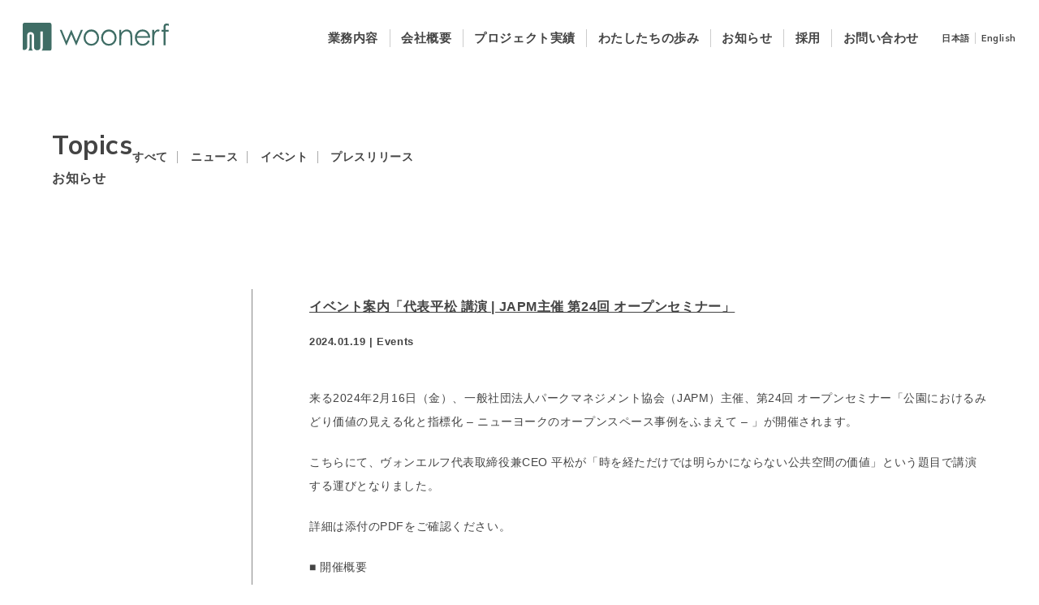

--- FILE ---
content_type: text/html; charset=UTF-8
request_url: https://woonerf.jp/events/1003/
body_size: 59070
content:
<!DOCTYPE html>
<html lang="ja">

<head prefix="og: https://ogp.me/ns#">
  <meta charset="UTF-8">
  
  <meta name="description" content="ヴォンエルフは、認証取得支援（LEED・WELL・SITES・BREEAM等含む）やLCA・エネルギーシミュレーション等の技術ソリューションを通じ、企業の環境価値創出とサステイナブルなまちづくりに貢献しています。">
  <meta name="viewport" content="width=device-width">

  <meta property="og:url" content="https://woonerf.jp/">
  <meta property="og:type" content="website">
  <meta property="og:image" content="https://woonerf.jp/wordpress/wp-content/themes/base_wp/_shared/image/ogp.png">

  <link rel="apple-touch-icon" sizes="57x57"
    href="https://woonerf.jp/wordpress/wp-content/themes/base_wp/_shared/image/favicon.ico/apple-icon-57x57.png">
  <link rel="apple-touch-icon" sizes="60x60"
    href="https://woonerf.jp/wordpress/wp-content/themes/base_wp/_shared/image/favicon.ico/apple-icon-60x60.png">
  <link rel="apple-touch-icon" sizes="72x72"
    href="https://woonerf.jp/wordpress/wp-content/themes/base_wp/_shared/image/favicon.ico/apple-icon-72x72.png">
  <link rel="apple-touch-icon" sizes="76x76"
    href="https://woonerf.jp/wordpress/wp-content/themes/base_wp/_shared/image/favicon.ico/apple-icon-76x76.png">
  <link rel="apple-touch-icon" sizes="114x114"
    href="https://woonerf.jp/wordpress/wp-content/themes/base_wp/_shared/image/favicon.ico/apple-icon-114x114.png">
  <link rel="apple-touch-icon" sizes="120x120"
    href="https://woonerf.jp/wordpress/wp-content/themes/base_wp/_shared/image/favicon.ico/apple-icon-120x120.png">
  <link rel="apple-touch-icon" sizes="144x144"
    href="https://woonerf.jp/wordpress/wp-content/themes/base_wp/_shared/image/favicon.ico/apple-icon-144x144.png">
  <link rel="apple-touch-icon" sizes="152x152"
    href="https://woonerf.jp/wordpress/wp-content/themes/base_wp/_shared/image/favicon.ico/apple-icon-152x152.png">
  <link rel="apple-touch-icon" sizes="180x180"
    href="https://woonerf.jp/wordpress/wp-content/themes/base_wp/_shared/image/favicon.ico/apple-icon-180x180.png">
  <link rel="icon" type="image/png" sizes="192x192"
    href="https://woonerf.jp/wordpress/wp-content/themes/base_wp/_shared/image/favicon.ico/android-icon-192x192.png">
  <link rel="icon" type="image/png" sizes="32x32"
    href="https://woonerf.jp/wordpress/wp-content/themes/base_wp/_shared/image/favicon.ico/favicon-32x32.png">
  <link rel="icon" type="image/png" sizes="96x96"
    href="https://woonerf.jp/wordpress/wp-content/themes/base_wp/_shared/image/favicon.ico/favicon-96x96.png">
  <link rel="icon" type="image/png" sizes="16x16"
    href="https://woonerf.jp/wordpress/wp-content/themes/base_wp/_shared/image/favicon.ico/favicon-16x16.png">
  <link rel="manifest" href="https://woonerf.jp/wordpress/wp-content/themes/base_wp/_shared/image/favicon.ico/manifest.json">
  <meta name="msapplication-TileColor" content="#ffffff">
  <meta name="msapplication-TileImage"
    content="https://woonerf.jp/wordpress/wp-content/themes/base_wp/_shared/image/favicon.ico/ms-icon-144x144.png">
  <meta name="theme-color" content="#ffffff">
  <link rel="stylesheet" type="text/css"
    href="https://woonerf.jp/wordpress/wp-content/themes/base_wp/_shared/css/cssreset-min.css">
  <link rel="stylesheet" type="text/css"
    href="https://maxcdn.bootstrapcdn.com/font-awesome/4.7.0/css/font-awesome.min.css">
  <link rel="stylesheet" type="text/css" href="https://woonerf.jp/wordpress/wp-content/themes/base_wp/_shared/css/animate.css">
  <link rel="stylesheet" type="text/css" href="https://woonerf.jp/wordpress/wp-content/themes/base_wp/style.css">
  <link rel="stylesheet" type="text/css" href="https://woonerf.jp/wordpress/wp-content/themes/base_wp/add_style.css">
  <link rel="stylesheet" href="https://cdnjs.cloudflare.com/ajax/libs/drawer/3.2.2/css/drawer.min.css">

  <link rel="preconnect" href="https://fonts.googleapis.com">
  <link rel="preconnect" href="https://fonts.gstatic.com" crossorigin>
  <link href="https://fonts.googleapis.com/css2?family=Mulish:wght@300;400;500;700&display=swap" rel="stylesheet">

  <script src="https://ajax.googleapis.com/ajax/libs/jquery/1.12.4/jquery.min.js"></script>
  <!-- <script type="text/javascript" src="https://woonerf.jp/wordpress/wp-content/themes/base_wp/_shared/js/jquery.easing.1.3.js"></script> -->
  <script src="https://cdnjs.cloudflare.com/ajax/libs/iScroll/5.2.0/iscroll.min.js"></script>
  <script src="https://cdnjs.cloudflare.com/ajax/libs/drawer/3.2.2/js/drawer.min.js"></script>
  <script type="text/javascript" src="https://woonerf.jp/wordpress/wp-content/themes/base_wp/_shared/js/wow.js"></script>
  <script type="text/javascript" src="https://woonerf.jp/wordpress/wp-content/themes/base_wp/_shared/js/jquery.heightLine.js">
  </script>
  <script type="text/javascript" src="https://woonerf.jp/wordpress/wp-content/themes/base_wp/_shared/js/script.js"></script>
  	<style>img:is([sizes="auto" i], [sizes^="auto," i]) { contain-intrinsic-size: 3000px 1500px }</style>
	
		<!-- All in One SEO 4.8.7 - aioseo.com -->
		<title>イベント案内「代表平松 講演 | JAPM主催 第24回 オープンセミナー」 - 認証取得・ESGコンサルティング - 株式会社ヴォンエルフ</title>
	<meta name="description" content="来る2024年2月16日（金）、一般社団法人パークマネジメント協会（JAPM）主催、第24回 オープンセミナー" />
	<meta name="robots" content="max-image-preview:large" />
	<meta name="author" content="welf_ad2023"/>
	<link rel="canonical" href="https://woonerf.jp/events/1003/" />
	<meta name="generator" content="All in One SEO (AIOSEO) 4.8.7" />
		<meta property="og:locale" content="ja_JP" />
		<meta property="og:site_name" content="認証取得・ESGコンサルティング - 株式会社ヴォンエルフ - ヴォンエルフは、認証取得支援（LEED・WELL・SITES・BREEAM等含む）やLCA・エネルギーシミュレーション等の技術ソリューションを通じ、企業の環境価値創出とサステイナブルなまちづくりに貢献しています。" />
		<meta property="og:type" content="article" />
		<meta property="og:title" content="イベント案内「代表平松 講演 | JAPM主催 第24回 オープンセミナー」 - 認証取得・ESGコンサルティング - 株式会社ヴォンエルフ" />
		<meta property="og:description" content="来る2024年2月16日（金）、一般社団法人パークマネジメント協会（JAPM）主催、第24回 オープンセミナー" />
		<meta property="og:url" content="https://woonerf.jp/events/1003/" />
		<meta property="article:published_time" content="2024-01-19T06:11:52+00:00" />
		<meta property="article:modified_time" content="2024-01-25T02:17:50+00:00" />
		<meta name="twitter:card" content="summary_large_image" />
		<meta name="twitter:title" content="イベント案内「代表平松 講演 | JAPM主催 第24回 オープンセミナー」 - 認証取得・ESGコンサルティング - 株式会社ヴォンエルフ" />
		<meta name="twitter:description" content="来る2024年2月16日（金）、一般社団法人パークマネジメント協会（JAPM）主催、第24回 オープンセミナー" />
		<script type="application/ld+json" class="aioseo-schema">
			{"@context":"https:\/\/schema.org","@graph":[{"@type":"BlogPosting","@id":"https:\/\/woonerf.jp\/events\/1003\/#blogposting","name":"\u30a4\u30d9\u30f3\u30c8\u6848\u5185\u300c\u4ee3\u8868\u5e73\u677e \u8b1b\u6f14 | JAPM\u4e3b\u50ac \u7b2c24\u56de \u30aa\u30fc\u30d7\u30f3\u30bb\u30df\u30ca\u30fc\u300d - \u8a8d\u8a3c\u53d6\u5f97\u30fbESG\u30b3\u30f3\u30b5\u30eb\u30c6\u30a3\u30f3\u30b0 - \u682a\u5f0f\u4f1a\u793e\u30f4\u30a9\u30f3\u30a8\u30eb\u30d5","headline":"\u30a4\u30d9\u30f3\u30c8\u6848\u5185\u300c\u4ee3\u8868\u5e73\u677e \u8b1b\u6f14 | JAPM\u4e3b\u50ac \u7b2c24\u56de \u30aa\u30fc\u30d7\u30f3\u30bb\u30df\u30ca\u30fc\u300d","author":{"@id":"https:\/\/woonerf.jp\/author\/welf_ad2023\/#author"},"publisher":{"@id":"https:\/\/woonerf.jp\/#organization"},"image":{"@type":"ImageObject","url":"https:\/\/woonerf.jp\/wordpress\/wp-content\/uploads\/2024\/01\/cc1c2087d0e1ab43cf15b381a6d7a9a3.png","width":1013,"height":665},"datePublished":"2024-01-19T15:11:52+09:00","dateModified":"2024-01-25T11:17:50+09:00","inLanguage":"ja","mainEntityOfPage":{"@id":"https:\/\/woonerf.jp\/events\/1003\/#webpage"},"isPartOf":{"@id":"https:\/\/woonerf.jp\/events\/1003\/#webpage"},"articleSection":"Events"},{"@type":"BreadcrumbList","@id":"https:\/\/woonerf.jp\/events\/1003\/#breadcrumblist","itemListElement":[{"@type":"ListItem","@id":"https:\/\/woonerf.jp#listItem","position":1,"name":"\u30db\u30fc\u30e0","item":"https:\/\/woonerf.jp","nextItem":{"@type":"ListItem","@id":"https:\/\/woonerf.jp\/category\/events\/#listItem","name":"Events"}},{"@type":"ListItem","@id":"https:\/\/woonerf.jp\/category\/events\/#listItem","position":2,"name":"Events","item":"https:\/\/woonerf.jp\/category\/events\/","nextItem":{"@type":"ListItem","@id":"https:\/\/woonerf.jp\/events\/1003\/#listItem","name":"\u30a4\u30d9\u30f3\u30c8\u6848\u5185\u300c\u4ee3\u8868\u5e73\u677e \u8b1b\u6f14 | JAPM\u4e3b\u50ac \u7b2c24\u56de \u30aa\u30fc\u30d7\u30f3\u30bb\u30df\u30ca\u30fc\u300d"},"previousItem":{"@type":"ListItem","@id":"https:\/\/woonerf.jp#listItem","name":"\u30db\u30fc\u30e0"}},{"@type":"ListItem","@id":"https:\/\/woonerf.jp\/events\/1003\/#listItem","position":3,"name":"\u30a4\u30d9\u30f3\u30c8\u6848\u5185\u300c\u4ee3\u8868\u5e73\u677e \u8b1b\u6f14 | JAPM\u4e3b\u50ac \u7b2c24\u56de \u30aa\u30fc\u30d7\u30f3\u30bb\u30df\u30ca\u30fc\u300d","previousItem":{"@type":"ListItem","@id":"https:\/\/woonerf.jp\/category\/events\/#listItem","name":"Events"}}]},{"@type":"Organization","@id":"https:\/\/woonerf.jp\/#organization","name":"welf","description":"\u30f4\u30a9\u30f3\u30a8\u30eb\u30d5\u306f\u3001\u8a8d\u8a3c\u53d6\u5f97\u652f\u63f4\uff08LEED\u30fbWELL\u30fbSITES\u30fbBREEAM\u7b49\u542b\u3080\uff09\u3084LCA\u30fb\u30a8\u30cd\u30eb\u30ae\u30fc\u30b7\u30df\u30e5\u30ec\u30fc\u30b7\u30e7\u30f3\u7b49\u306e\u6280\u8853\u30bd\u30ea\u30e5\u30fc\u30b7\u30e7\u30f3\u3092\u901a\u3058\u3001\u4f01\u696d\u306e\u74b0\u5883\u4fa1\u5024\u5275\u51fa\u3068\u30b5\u30b9\u30c6\u30a4\u30ca\u30d6\u30eb\u306a\u307e\u3061\u3065\u304f\u308a\u306b\u8ca2\u732e\u3057\u3066\u3044\u307e\u3059\u3002","url":"https:\/\/woonerf.jp\/"},{"@type":"Person","@id":"https:\/\/woonerf.jp\/author\/welf_ad2023\/#author","url":"https:\/\/woonerf.jp\/author\/welf_ad2023\/","name":"welf_ad2023","image":{"@type":"ImageObject","@id":"https:\/\/woonerf.jp\/events\/1003\/#authorImage","url":"https:\/\/secure.gravatar.com\/avatar\/f3ac1042dd28521efac48bcee2ccde075e1ca17b624a92b8634b1e57b96e7304?s=96&d=mm&r=g","width":96,"height":96,"caption":"welf_ad2023"}},{"@type":"WebPage","@id":"https:\/\/woonerf.jp\/events\/1003\/#webpage","url":"https:\/\/woonerf.jp\/events\/1003\/","name":"\u30a4\u30d9\u30f3\u30c8\u6848\u5185\u300c\u4ee3\u8868\u5e73\u677e \u8b1b\u6f14 | JAPM\u4e3b\u50ac \u7b2c24\u56de \u30aa\u30fc\u30d7\u30f3\u30bb\u30df\u30ca\u30fc\u300d - \u8a8d\u8a3c\u53d6\u5f97\u30fbESG\u30b3\u30f3\u30b5\u30eb\u30c6\u30a3\u30f3\u30b0 - \u682a\u5f0f\u4f1a\u793e\u30f4\u30a9\u30f3\u30a8\u30eb\u30d5","description":"\u6765\u308b2024\u5e742\u670816\u65e5\uff08\u91d1\uff09\u3001\u4e00\u822c\u793e\u56e3\u6cd5\u4eba\u30d1\u30fc\u30af\u30de\u30cd\u30b8\u30e1\u30f3\u30c8\u5354\u4f1a\uff08JAPM\uff09\u4e3b\u50ac\u3001\u7b2c24\u56de \u30aa\u30fc\u30d7\u30f3\u30bb\u30df\u30ca\u30fc","inLanguage":"ja","isPartOf":{"@id":"https:\/\/woonerf.jp\/#website"},"breadcrumb":{"@id":"https:\/\/woonerf.jp\/events\/1003\/#breadcrumblist"},"author":{"@id":"https:\/\/woonerf.jp\/author\/welf_ad2023\/#author"},"creator":{"@id":"https:\/\/woonerf.jp\/author\/welf_ad2023\/#author"},"image":{"@type":"ImageObject","url":"https:\/\/woonerf.jp\/wordpress\/wp-content\/uploads\/2024\/01\/cc1c2087d0e1ab43cf15b381a6d7a9a3.png","@id":"https:\/\/woonerf.jp\/events\/1003\/#mainImage","width":1013,"height":665},"primaryImageOfPage":{"@id":"https:\/\/woonerf.jp\/events\/1003\/#mainImage"},"datePublished":"2024-01-19T15:11:52+09:00","dateModified":"2024-01-25T11:17:50+09:00"},{"@type":"WebSite","@id":"https:\/\/woonerf.jp\/#website","url":"https:\/\/woonerf.jp\/","name":"welf","description":"\u30f4\u30a9\u30f3\u30a8\u30eb\u30d5\u306f\u3001\u8a8d\u8a3c\u53d6\u5f97\u652f\u63f4\uff08LEED\u30fbWELL\u30fbSITES\u30fbBREEAM\u7b49\u542b\u3080\uff09\u3084LCA\u30fb\u30a8\u30cd\u30eb\u30ae\u30fc\u30b7\u30df\u30e5\u30ec\u30fc\u30b7\u30e7\u30f3\u7b49\u306e\u6280\u8853\u30bd\u30ea\u30e5\u30fc\u30b7\u30e7\u30f3\u3092\u901a\u3058\u3001\u4f01\u696d\u306e\u74b0\u5883\u4fa1\u5024\u5275\u51fa\u3068\u30b5\u30b9\u30c6\u30a4\u30ca\u30d6\u30eb\u306a\u307e\u3061\u3065\u304f\u308a\u306b\u8ca2\u732e\u3057\u3066\u3044\u307e\u3059\u3002","inLanguage":"ja","publisher":{"@id":"https:\/\/woonerf.jp\/#organization"}}]}
		</script>
		<!-- All in One SEO -->

<link rel='dns-prefetch' href='//www.googletagmanager.com' />
		<!-- This site uses the Google Analytics by ExactMetrics plugin v8.8.0 - Using Analytics tracking - https://www.exactmetrics.com/ -->
							<script src="//www.googletagmanager.com/gtag/js?id=G-37Z68LH340"  data-cfasync="false" data-wpfc-render="false" type="text/javascript" async></script>
			<script data-cfasync="false" data-wpfc-render="false" type="text/javascript">
				var em_version = '8.8.0';
				var em_track_user = true;
				var em_no_track_reason = '';
								var ExactMetricsDefaultLocations = {"page_location":"https:\/\/woonerf.jp\/events\/1003\/"};
								if ( typeof ExactMetricsPrivacyGuardFilter === 'function' ) {
					var ExactMetricsLocations = (typeof ExactMetricsExcludeQuery === 'object') ? ExactMetricsPrivacyGuardFilter( ExactMetricsExcludeQuery ) : ExactMetricsPrivacyGuardFilter( ExactMetricsDefaultLocations );
				} else {
					var ExactMetricsLocations = (typeof ExactMetricsExcludeQuery === 'object') ? ExactMetricsExcludeQuery : ExactMetricsDefaultLocations;
				}

								var disableStrs = [
										'ga-disable-G-37Z68LH340',
									];

				/* Function to detect opted out users */
				function __gtagTrackerIsOptedOut() {
					for (var index = 0; index < disableStrs.length; index++) {
						if (document.cookie.indexOf(disableStrs[index] + '=true') > -1) {
							return true;
						}
					}

					return false;
				}

				/* Disable tracking if the opt-out cookie exists. */
				if (__gtagTrackerIsOptedOut()) {
					for (var index = 0; index < disableStrs.length; index++) {
						window[disableStrs[index]] = true;
					}
				}

				/* Opt-out function */
				function __gtagTrackerOptout() {
					for (var index = 0; index < disableStrs.length; index++) {
						document.cookie = disableStrs[index] + '=true; expires=Thu, 31 Dec 2099 23:59:59 UTC; path=/';
						window[disableStrs[index]] = true;
					}
				}

				if ('undefined' === typeof gaOptout) {
					function gaOptout() {
						__gtagTrackerOptout();
					}
				}
								window.dataLayer = window.dataLayer || [];

				window.ExactMetricsDualTracker = {
					helpers: {},
					trackers: {},
				};
				if (em_track_user) {
					function __gtagDataLayer() {
						dataLayer.push(arguments);
					}

					function __gtagTracker(type, name, parameters) {
						if (!parameters) {
							parameters = {};
						}

						if (parameters.send_to) {
							__gtagDataLayer.apply(null, arguments);
							return;
						}

						if (type === 'event') {
														parameters.send_to = exactmetrics_frontend.v4_id;
							var hookName = name;
							if (typeof parameters['event_category'] !== 'undefined') {
								hookName = parameters['event_category'] + ':' + name;
							}

							if (typeof ExactMetricsDualTracker.trackers[hookName] !== 'undefined') {
								ExactMetricsDualTracker.trackers[hookName](parameters);
							} else {
								__gtagDataLayer('event', name, parameters);
							}
							
						} else {
							__gtagDataLayer.apply(null, arguments);
						}
					}

					__gtagTracker('js', new Date());
					__gtagTracker('set', {
						'developer_id.dNDMyYj': true,
											});
					if ( ExactMetricsLocations.page_location ) {
						__gtagTracker('set', ExactMetricsLocations);
					}
										__gtagTracker('config', 'G-37Z68LH340', {"forceSSL":"true","link_attribution":"true"} );
										window.gtag = __gtagTracker;										(function () {
						/* https://developers.google.com/analytics/devguides/collection/analyticsjs/ */
						/* ga and __gaTracker compatibility shim. */
						var noopfn = function () {
							return null;
						};
						var newtracker = function () {
							return new Tracker();
						};
						var Tracker = function () {
							return null;
						};
						var p = Tracker.prototype;
						p.get = noopfn;
						p.set = noopfn;
						p.send = function () {
							var args = Array.prototype.slice.call(arguments);
							args.unshift('send');
							__gaTracker.apply(null, args);
						};
						var __gaTracker = function () {
							var len = arguments.length;
							if (len === 0) {
								return;
							}
							var f = arguments[len - 1];
							if (typeof f !== 'object' || f === null || typeof f.hitCallback !== 'function') {
								if ('send' === arguments[0]) {
									var hitConverted, hitObject = false, action;
									if ('event' === arguments[1]) {
										if ('undefined' !== typeof arguments[3]) {
											hitObject = {
												'eventAction': arguments[3],
												'eventCategory': arguments[2],
												'eventLabel': arguments[4],
												'value': arguments[5] ? arguments[5] : 1,
											}
										}
									}
									if ('pageview' === arguments[1]) {
										if ('undefined' !== typeof arguments[2]) {
											hitObject = {
												'eventAction': 'page_view',
												'page_path': arguments[2],
											}
										}
									}
									if (typeof arguments[2] === 'object') {
										hitObject = arguments[2];
									}
									if (typeof arguments[5] === 'object') {
										Object.assign(hitObject, arguments[5]);
									}
									if ('undefined' !== typeof arguments[1].hitType) {
										hitObject = arguments[1];
										if ('pageview' === hitObject.hitType) {
											hitObject.eventAction = 'page_view';
										}
									}
									if (hitObject) {
										action = 'timing' === arguments[1].hitType ? 'timing_complete' : hitObject.eventAction;
										hitConverted = mapArgs(hitObject);
										__gtagTracker('event', action, hitConverted);
									}
								}
								return;
							}

							function mapArgs(args) {
								var arg, hit = {};
								var gaMap = {
									'eventCategory': 'event_category',
									'eventAction': 'event_action',
									'eventLabel': 'event_label',
									'eventValue': 'event_value',
									'nonInteraction': 'non_interaction',
									'timingCategory': 'event_category',
									'timingVar': 'name',
									'timingValue': 'value',
									'timingLabel': 'event_label',
									'page': 'page_path',
									'location': 'page_location',
									'title': 'page_title',
									'referrer' : 'page_referrer',
								};
								for (arg in args) {
																		if (!(!args.hasOwnProperty(arg) || !gaMap.hasOwnProperty(arg))) {
										hit[gaMap[arg]] = args[arg];
									} else {
										hit[arg] = args[arg];
									}
								}
								return hit;
							}

							try {
								f.hitCallback();
							} catch (ex) {
							}
						};
						__gaTracker.create = newtracker;
						__gaTracker.getByName = newtracker;
						__gaTracker.getAll = function () {
							return [];
						};
						__gaTracker.remove = noopfn;
						__gaTracker.loaded = true;
						window['__gaTracker'] = __gaTracker;
					})();
									} else {
										console.log("");
					(function () {
						function __gtagTracker() {
							return null;
						}

						window['__gtagTracker'] = __gtagTracker;
						window['gtag'] = __gtagTracker;
					})();
									}
			</script>
			
							<!-- / Google Analytics by ExactMetrics -->
		<script type="text/javascript">
/* <![CDATA[ */
window._wpemojiSettings = {"baseUrl":"https:\/\/s.w.org\/images\/core\/emoji\/16.0.1\/72x72\/","ext":".png","svgUrl":"https:\/\/s.w.org\/images\/core\/emoji\/16.0.1\/svg\/","svgExt":".svg","source":{"concatemoji":"https:\/\/woonerf.jp\/wordpress\/wp-includes\/js\/wp-emoji-release.min.js?ver=6.8.2"}};
/*! This file is auto-generated */
!function(s,n){var o,i,e;function c(e){try{var t={supportTests:e,timestamp:(new Date).valueOf()};sessionStorage.setItem(o,JSON.stringify(t))}catch(e){}}function p(e,t,n){e.clearRect(0,0,e.canvas.width,e.canvas.height),e.fillText(t,0,0);var t=new Uint32Array(e.getImageData(0,0,e.canvas.width,e.canvas.height).data),a=(e.clearRect(0,0,e.canvas.width,e.canvas.height),e.fillText(n,0,0),new Uint32Array(e.getImageData(0,0,e.canvas.width,e.canvas.height).data));return t.every(function(e,t){return e===a[t]})}function u(e,t){e.clearRect(0,0,e.canvas.width,e.canvas.height),e.fillText(t,0,0);for(var n=e.getImageData(16,16,1,1),a=0;a<n.data.length;a++)if(0!==n.data[a])return!1;return!0}function f(e,t,n,a){switch(t){case"flag":return n(e,"\ud83c\udff3\ufe0f\u200d\u26a7\ufe0f","\ud83c\udff3\ufe0f\u200b\u26a7\ufe0f")?!1:!n(e,"\ud83c\udde8\ud83c\uddf6","\ud83c\udde8\u200b\ud83c\uddf6")&&!n(e,"\ud83c\udff4\udb40\udc67\udb40\udc62\udb40\udc65\udb40\udc6e\udb40\udc67\udb40\udc7f","\ud83c\udff4\u200b\udb40\udc67\u200b\udb40\udc62\u200b\udb40\udc65\u200b\udb40\udc6e\u200b\udb40\udc67\u200b\udb40\udc7f");case"emoji":return!a(e,"\ud83e\udedf")}return!1}function g(e,t,n,a){var r="undefined"!=typeof WorkerGlobalScope&&self instanceof WorkerGlobalScope?new OffscreenCanvas(300,150):s.createElement("canvas"),o=r.getContext("2d",{willReadFrequently:!0}),i=(o.textBaseline="top",o.font="600 32px Arial",{});return e.forEach(function(e){i[e]=t(o,e,n,a)}),i}function t(e){var t=s.createElement("script");t.src=e,t.defer=!0,s.head.appendChild(t)}"undefined"!=typeof Promise&&(o="wpEmojiSettingsSupports",i=["flag","emoji"],n.supports={everything:!0,everythingExceptFlag:!0},e=new Promise(function(e){s.addEventListener("DOMContentLoaded",e,{once:!0})}),new Promise(function(t){var n=function(){try{var e=JSON.parse(sessionStorage.getItem(o));if("object"==typeof e&&"number"==typeof e.timestamp&&(new Date).valueOf()<e.timestamp+604800&&"object"==typeof e.supportTests)return e.supportTests}catch(e){}return null}();if(!n){if("undefined"!=typeof Worker&&"undefined"!=typeof OffscreenCanvas&&"undefined"!=typeof URL&&URL.createObjectURL&&"undefined"!=typeof Blob)try{var e="postMessage("+g.toString()+"("+[JSON.stringify(i),f.toString(),p.toString(),u.toString()].join(",")+"));",a=new Blob([e],{type:"text/javascript"}),r=new Worker(URL.createObjectURL(a),{name:"wpTestEmojiSupports"});return void(r.onmessage=function(e){c(n=e.data),r.terminate(),t(n)})}catch(e){}c(n=g(i,f,p,u))}t(n)}).then(function(e){for(var t in e)n.supports[t]=e[t],n.supports.everything=n.supports.everything&&n.supports[t],"flag"!==t&&(n.supports.everythingExceptFlag=n.supports.everythingExceptFlag&&n.supports[t]);n.supports.everythingExceptFlag=n.supports.everythingExceptFlag&&!n.supports.flag,n.DOMReady=!1,n.readyCallback=function(){n.DOMReady=!0}}).then(function(){return e}).then(function(){var e;n.supports.everything||(n.readyCallback(),(e=n.source||{}).concatemoji?t(e.concatemoji):e.wpemoji&&e.twemoji&&(t(e.twemoji),t(e.wpemoji)))}))}((window,document),window._wpemojiSettings);
/* ]]> */
</script>
<style id='wp-emoji-styles-inline-css' type='text/css'>

	img.wp-smiley, img.emoji {
		display: inline !important;
		border: none !important;
		box-shadow: none !important;
		height: 1em !important;
		width: 1em !important;
		margin: 0 0.07em !important;
		vertical-align: -0.1em !important;
		background: none !important;
		padding: 0 !important;
	}
</style>
<link rel='stylesheet' id='wp-block-library-css' href='https://woonerf.jp/wordpress/wp-includes/css/dist/block-library/style.min.css?ver=6.8.2' type='text/css' media='all' />
<style id='classic-theme-styles-inline-css' type='text/css'>
/*! This file is auto-generated */
.wp-block-button__link{color:#fff;background-color:#32373c;border-radius:9999px;box-shadow:none;text-decoration:none;padding:calc(.667em + 2px) calc(1.333em + 2px);font-size:1.125em}.wp-block-file__button{background:#32373c;color:#fff;text-decoration:none}
</style>
<style id='global-styles-inline-css' type='text/css'>
:root{--wp--preset--aspect-ratio--square: 1;--wp--preset--aspect-ratio--4-3: 4/3;--wp--preset--aspect-ratio--3-4: 3/4;--wp--preset--aspect-ratio--3-2: 3/2;--wp--preset--aspect-ratio--2-3: 2/3;--wp--preset--aspect-ratio--16-9: 16/9;--wp--preset--aspect-ratio--9-16: 9/16;--wp--preset--color--black: #000000;--wp--preset--color--cyan-bluish-gray: #abb8c3;--wp--preset--color--white: #ffffff;--wp--preset--color--pale-pink: #f78da7;--wp--preset--color--vivid-red: #cf2e2e;--wp--preset--color--luminous-vivid-orange: #ff6900;--wp--preset--color--luminous-vivid-amber: #fcb900;--wp--preset--color--light-green-cyan: #7bdcb5;--wp--preset--color--vivid-green-cyan: #00d084;--wp--preset--color--pale-cyan-blue: #8ed1fc;--wp--preset--color--vivid-cyan-blue: #0693e3;--wp--preset--color--vivid-purple: #9b51e0;--wp--preset--gradient--vivid-cyan-blue-to-vivid-purple: linear-gradient(135deg,rgba(6,147,227,1) 0%,rgb(155,81,224) 100%);--wp--preset--gradient--light-green-cyan-to-vivid-green-cyan: linear-gradient(135deg,rgb(122,220,180) 0%,rgb(0,208,130) 100%);--wp--preset--gradient--luminous-vivid-amber-to-luminous-vivid-orange: linear-gradient(135deg,rgba(252,185,0,1) 0%,rgba(255,105,0,1) 100%);--wp--preset--gradient--luminous-vivid-orange-to-vivid-red: linear-gradient(135deg,rgba(255,105,0,1) 0%,rgb(207,46,46) 100%);--wp--preset--gradient--very-light-gray-to-cyan-bluish-gray: linear-gradient(135deg,rgb(238,238,238) 0%,rgb(169,184,195) 100%);--wp--preset--gradient--cool-to-warm-spectrum: linear-gradient(135deg,rgb(74,234,220) 0%,rgb(151,120,209) 20%,rgb(207,42,186) 40%,rgb(238,44,130) 60%,rgb(251,105,98) 80%,rgb(254,248,76) 100%);--wp--preset--gradient--blush-light-purple: linear-gradient(135deg,rgb(255,206,236) 0%,rgb(152,150,240) 100%);--wp--preset--gradient--blush-bordeaux: linear-gradient(135deg,rgb(254,205,165) 0%,rgb(254,45,45) 50%,rgb(107,0,62) 100%);--wp--preset--gradient--luminous-dusk: linear-gradient(135deg,rgb(255,203,112) 0%,rgb(199,81,192) 50%,rgb(65,88,208) 100%);--wp--preset--gradient--pale-ocean: linear-gradient(135deg,rgb(255,245,203) 0%,rgb(182,227,212) 50%,rgb(51,167,181) 100%);--wp--preset--gradient--electric-grass: linear-gradient(135deg,rgb(202,248,128) 0%,rgb(113,206,126) 100%);--wp--preset--gradient--midnight: linear-gradient(135deg,rgb(2,3,129) 0%,rgb(40,116,252) 100%);--wp--preset--font-size--small: 13px;--wp--preset--font-size--medium: 20px;--wp--preset--font-size--large: 36px;--wp--preset--font-size--x-large: 42px;--wp--preset--spacing--20: 0.44rem;--wp--preset--spacing--30: 0.67rem;--wp--preset--spacing--40: 1rem;--wp--preset--spacing--50: 1.5rem;--wp--preset--spacing--60: 2.25rem;--wp--preset--spacing--70: 3.38rem;--wp--preset--spacing--80: 5.06rem;--wp--preset--shadow--natural: 6px 6px 9px rgba(0, 0, 0, 0.2);--wp--preset--shadow--deep: 12px 12px 50px rgba(0, 0, 0, 0.4);--wp--preset--shadow--sharp: 6px 6px 0px rgba(0, 0, 0, 0.2);--wp--preset--shadow--outlined: 6px 6px 0px -3px rgba(255, 255, 255, 1), 6px 6px rgba(0, 0, 0, 1);--wp--preset--shadow--crisp: 6px 6px 0px rgba(0, 0, 0, 1);}:where(.is-layout-flex){gap: 0.5em;}:where(.is-layout-grid){gap: 0.5em;}body .is-layout-flex{display: flex;}.is-layout-flex{flex-wrap: wrap;align-items: center;}.is-layout-flex > :is(*, div){margin: 0;}body .is-layout-grid{display: grid;}.is-layout-grid > :is(*, div){margin: 0;}:where(.wp-block-columns.is-layout-flex){gap: 2em;}:where(.wp-block-columns.is-layout-grid){gap: 2em;}:where(.wp-block-post-template.is-layout-flex){gap: 1.25em;}:where(.wp-block-post-template.is-layout-grid){gap: 1.25em;}.has-black-color{color: var(--wp--preset--color--black) !important;}.has-cyan-bluish-gray-color{color: var(--wp--preset--color--cyan-bluish-gray) !important;}.has-white-color{color: var(--wp--preset--color--white) !important;}.has-pale-pink-color{color: var(--wp--preset--color--pale-pink) !important;}.has-vivid-red-color{color: var(--wp--preset--color--vivid-red) !important;}.has-luminous-vivid-orange-color{color: var(--wp--preset--color--luminous-vivid-orange) !important;}.has-luminous-vivid-amber-color{color: var(--wp--preset--color--luminous-vivid-amber) !important;}.has-light-green-cyan-color{color: var(--wp--preset--color--light-green-cyan) !important;}.has-vivid-green-cyan-color{color: var(--wp--preset--color--vivid-green-cyan) !important;}.has-pale-cyan-blue-color{color: var(--wp--preset--color--pale-cyan-blue) !important;}.has-vivid-cyan-blue-color{color: var(--wp--preset--color--vivid-cyan-blue) !important;}.has-vivid-purple-color{color: var(--wp--preset--color--vivid-purple) !important;}.has-black-background-color{background-color: var(--wp--preset--color--black) !important;}.has-cyan-bluish-gray-background-color{background-color: var(--wp--preset--color--cyan-bluish-gray) !important;}.has-white-background-color{background-color: var(--wp--preset--color--white) !important;}.has-pale-pink-background-color{background-color: var(--wp--preset--color--pale-pink) !important;}.has-vivid-red-background-color{background-color: var(--wp--preset--color--vivid-red) !important;}.has-luminous-vivid-orange-background-color{background-color: var(--wp--preset--color--luminous-vivid-orange) !important;}.has-luminous-vivid-amber-background-color{background-color: var(--wp--preset--color--luminous-vivid-amber) !important;}.has-light-green-cyan-background-color{background-color: var(--wp--preset--color--light-green-cyan) !important;}.has-vivid-green-cyan-background-color{background-color: var(--wp--preset--color--vivid-green-cyan) !important;}.has-pale-cyan-blue-background-color{background-color: var(--wp--preset--color--pale-cyan-blue) !important;}.has-vivid-cyan-blue-background-color{background-color: var(--wp--preset--color--vivid-cyan-blue) !important;}.has-vivid-purple-background-color{background-color: var(--wp--preset--color--vivid-purple) !important;}.has-black-border-color{border-color: var(--wp--preset--color--black) !important;}.has-cyan-bluish-gray-border-color{border-color: var(--wp--preset--color--cyan-bluish-gray) !important;}.has-white-border-color{border-color: var(--wp--preset--color--white) !important;}.has-pale-pink-border-color{border-color: var(--wp--preset--color--pale-pink) !important;}.has-vivid-red-border-color{border-color: var(--wp--preset--color--vivid-red) !important;}.has-luminous-vivid-orange-border-color{border-color: var(--wp--preset--color--luminous-vivid-orange) !important;}.has-luminous-vivid-amber-border-color{border-color: var(--wp--preset--color--luminous-vivid-amber) !important;}.has-light-green-cyan-border-color{border-color: var(--wp--preset--color--light-green-cyan) !important;}.has-vivid-green-cyan-border-color{border-color: var(--wp--preset--color--vivid-green-cyan) !important;}.has-pale-cyan-blue-border-color{border-color: var(--wp--preset--color--pale-cyan-blue) !important;}.has-vivid-cyan-blue-border-color{border-color: var(--wp--preset--color--vivid-cyan-blue) !important;}.has-vivid-purple-border-color{border-color: var(--wp--preset--color--vivid-purple) !important;}.has-vivid-cyan-blue-to-vivid-purple-gradient-background{background: var(--wp--preset--gradient--vivid-cyan-blue-to-vivid-purple) !important;}.has-light-green-cyan-to-vivid-green-cyan-gradient-background{background: var(--wp--preset--gradient--light-green-cyan-to-vivid-green-cyan) !important;}.has-luminous-vivid-amber-to-luminous-vivid-orange-gradient-background{background: var(--wp--preset--gradient--luminous-vivid-amber-to-luminous-vivid-orange) !important;}.has-luminous-vivid-orange-to-vivid-red-gradient-background{background: var(--wp--preset--gradient--luminous-vivid-orange-to-vivid-red) !important;}.has-very-light-gray-to-cyan-bluish-gray-gradient-background{background: var(--wp--preset--gradient--very-light-gray-to-cyan-bluish-gray) !important;}.has-cool-to-warm-spectrum-gradient-background{background: var(--wp--preset--gradient--cool-to-warm-spectrum) !important;}.has-blush-light-purple-gradient-background{background: var(--wp--preset--gradient--blush-light-purple) !important;}.has-blush-bordeaux-gradient-background{background: var(--wp--preset--gradient--blush-bordeaux) !important;}.has-luminous-dusk-gradient-background{background: var(--wp--preset--gradient--luminous-dusk) !important;}.has-pale-ocean-gradient-background{background: var(--wp--preset--gradient--pale-ocean) !important;}.has-electric-grass-gradient-background{background: var(--wp--preset--gradient--electric-grass) !important;}.has-midnight-gradient-background{background: var(--wp--preset--gradient--midnight) !important;}.has-small-font-size{font-size: var(--wp--preset--font-size--small) !important;}.has-medium-font-size{font-size: var(--wp--preset--font-size--medium) !important;}.has-large-font-size{font-size: var(--wp--preset--font-size--large) !important;}.has-x-large-font-size{font-size: var(--wp--preset--font-size--x-large) !important;}
:where(.wp-block-post-template.is-layout-flex){gap: 1.25em;}:where(.wp-block-post-template.is-layout-grid){gap: 1.25em;}
:where(.wp-block-columns.is-layout-flex){gap: 2em;}:where(.wp-block-columns.is-layout-grid){gap: 2em;}
:root :where(.wp-block-pullquote){font-size: 1.5em;line-height: 1.6;}
</style>
<link rel='stylesheet' id='contact-form-7-css' href='https://woonerf.jp/wordpress/wp-content/plugins/contact-form-7/includes/css/styles.css?ver=6.1.1' type='text/css' media='all' />
<link rel='stylesheet' id='wp-pagenavi-css' href='https://woonerf.jp/wordpress/wp-content/plugins/wp-pagenavi/pagenavi-css.css?ver=2.70' type='text/css' media='all' />
<link rel='stylesheet' id='msl-main-css' href='https://woonerf.jp/wordpress/wp-content/plugins/master-slider/public/assets/css/masterslider.main.css?ver=3.11.0' type='text/css' media='all' />
<link rel='stylesheet' id='msl-custom-css' href='https://woonerf.jp/wordpress/wp-content/uploads/master-slider/custom.css?ver=3.6' type='text/css' media='all' />
<script type="text/javascript" src="https://woonerf.jp/wordpress/wp-content/plugins/google-analytics-dashboard-for-wp/assets/js/frontend-gtag.min.js?ver=8.8.0" id="exactmetrics-frontend-script-js" async="async" data-wp-strategy="async"></script>
<script data-cfasync="false" data-wpfc-render="false" type="text/javascript" id='exactmetrics-frontend-script-js-extra'>/* <![CDATA[ */
var exactmetrics_frontend = {"js_events_tracking":"true","download_extensions":"doc,pdf,ppt,zip,xls,docx,pptx,xlsx","inbound_paths":"[{\"path\":\"\\\/go\\\/\",\"label\":\"affiliate\"},{\"path\":\"\\\/recommend\\\/\",\"label\":\"affiliate\"}]","home_url":"https:\/\/woonerf.jp","hash_tracking":"false","v4_id":"G-37Z68LH340"};/* ]]> */
</script>
<link rel="https://api.w.org/" href="https://woonerf.jp/wp-json/" /><link rel="alternate" title="JSON" type="application/json" href="https://woonerf.jp/wp-json/wp/v2/posts/1003" /><link rel="EditURI" type="application/rsd+xml" title="RSD" href="https://woonerf.jp/wordpress/xmlrpc.php?rsd" />
<meta name="generator" content="WordPress 6.8.2" />
<link rel='shortlink' href='https://woonerf.jp/?p=1003' />
<link rel="alternate" title="oEmbed (JSON)" type="application/json+oembed" href="https://woonerf.jp/wp-json/oembed/1.0/embed?url=https%3A%2F%2Fwoonerf.jp%2Fevents%2F1003%2F" />
<link rel="alternate" title="oEmbed (XML)" type="text/xml+oembed" href="https://woonerf.jp/wp-json/oembed/1.0/embed?url=https%3A%2F%2Fwoonerf.jp%2Fevents%2F1003%2F&#038;format=xml" />
<meta name="generator" content="Site Kit by Google 1.161.0" /><script>var ms_grabbing_curosr = 'https://woonerf.jp/wordpress/wp-content/plugins/master-slider/public/assets/css/common/grabbing.cur', ms_grab_curosr = 'https://woonerf.jp/wordpress/wp-content/plugins/master-slider/public/assets/css/common/grab.cur';</script>
<meta name="generator" content="MasterSlider 3.11.0 - Responsive Touch Image Slider | avt.li/msf" />
<link rel="icon" href="https://woonerf.jp/wordpress/wp-content/uploads/2025/09/W_favicon-400x400.png" sizes="32x32" />
<link rel="icon" href="https://woonerf.jp/wordpress/wp-content/uploads/2025/09/W_favicon-400x400.png" sizes="192x192" />
<link rel="apple-touch-icon" href="https://woonerf.jp/wordpress/wp-content/uploads/2025/09/W_favicon-400x400.png" />
<meta name="msapplication-TileImage" content="https://woonerf.jp/wordpress/wp-content/uploads/2025/09/W_favicon-400x400.png" />
</head>

<!-- Google Tag Manager -->
<script>
(function(w, d, s, l, i) {
  w[l] = w[l] || [];
  w[l].push({
    'gtm.start': new Date().getTime(),
    event: 'gtm.js'
  });
  var f = d.getElementsByTagName(s)[0],
    j = d.createElement(s),
    dl = l != 'dataLayer' ? '&l=' + l : '';
  j.async = true;
  j.src =
    'https://www.googletagmanager.com/gtm.js?id=' + i + dl;
  f.parentNode.insertBefore(j, f);
})(window, document, 'script', 'dataLayer', 'GTM-N6ZG94ZT');
</script>
<!-- End Google Tag Manager -->

<!-- Google Tag Manager (noscript) -->
<noscript><iframe src="https://www.googletagmanager.com/ns.html?id=GTM-N6ZG94ZT" height="0" width="0"
    style="display:none;visibility:hidden"></iframe></noscript>
<!-- End Google Tag Manager (noscript) -->


<script>
new WOW().init();

$(function() {
  $('.tab-list .cat-item a').attr('href', 'javascript: void(0)');

  $('.tab-list .cat-item:first-child, .tab-panel:first-child').addClass('active');

  $('.tab-list .cat-item').on('click', function() {
    $('.cat-item, .tab-panel').removeClass('active');
    $(this).addClass('active');

    var index = $('.tab-list .cat-item').index(this);
    $('.tab-panel').eq(index).addClass('active');
  });

  /* */

  $('.tab-list-pc .cat-item a').attr('href', 'javascript: void(0)');

  $('.tab-list-pc .cat-item:first-child, .tab-panel:first-child').addClass('active');

  $('.tab-list-pc .cat-item').on('click', function() {
    $('.cat-item, .tab-panel').removeClass('active');
    $(this).addClass('active');

    var index = $('.tab-list-pc .cat-item').index(this);
    $('.tab-panel').eq(index).addClass('active');
  });
});


$(function() {
  $('.drawer').drawer();
});

$(function() {
  $('.lh').heightLine({
    minWidth: 840
  });
  $('.lh02').heightLine({
    minWidth: 840
  });
  $('.thumbnail .label').heightLine({
    minWidth: 840
  });

  $('#title, .side, .main, #services-area').addClass('wow fadeIn');
  $('#title').attr({
    'data-wow-delay': '.1s',
  });
  $('.side').attr({
    'data-wow-delay': '.2s',
  });
  $('.main, #services-area').attr({
    'data-wow-delay': '.3s'
  });

  $(window).on('scroll', function() {
    var scrollPosition = $(window).scrollTop();
    var wHeight = $(window).height();
    if (scrollPosition > wHeight * 1) {
      $('#page-top').fadeIn(300);
    } else {
      $('#page-top').fadeOut(300);
    };
  });

  $(function() {
    // 要素を固定させる位置を取得
    var fixed = $('.side-content').offset().top;
    // 要素を解除する位置
    var footer = $('footer').offset().top - 120;

    var sideContentWidth = $('.side-content').width();

    $(window).on('scroll', function() {
      // 以下の条件分岐で使用する位置の状態を取得 
      var windowScrollTop = $(window).scrollTop();
      var footerArea = windowScrollTop > footer;
      var beforeFixedArea = windowScrollTop < fixed;


      $('.side-fixed-content').css(
        'width', sideContentWidth
      );

      if (footerArea || beforeFixedArea) {
        $('.side-content').removeClass('side-fixed-content');
      } else {
        $('.side-content').addClass('side-fixed-content');
      }
    });
  });
});
</script>

<body class="wp-singular post-template-default single single-post postid-1003 single-format-standard wp-theme-base_wp drawer drawer--right jp _masterslider _ms_version_3.11.0"  id="%e3%82%a4%e3%83%99%e3%83%b3%e3%83%88%e6%a1%88%e5%86%85%e3%80%8c%e4%bb%a3%e8%a1%a8%e5%b9%b3%e6%9d%be-%e8%ac%9b%e6%bc%94-japm%e4%b8%bb%e5%82%ac-%e7%ac%ac24%e5%9b%9e-%e3%82%aa%e3%83%bc%e3%83%97" >

  <header class="">
    <h1><a href="https://woonerf.jp"><img src="https://woonerf.jp/wordpress/wp-content/themes/base_wp/_shared/image/logo-woonerf.svg"
          alt="認証取得・ESGコンサルティング &#8211; 株式会社ヴォンエルフ"></a></h1>

    <nav id="gnav">
      <ul class="nav">
        <!-- <li id="m-home">
					<a href="https://woonerf.jp">Home</a>
				</li> -->
        <li id="m-what-we-do">
          <a href="https://woonerf.jp/what-we-do/">業務内容</a>
          <ul class="menu-sub">
            <li>
              <a href="https://woonerf.jp/services/">サービス</a>
              <ul class="menu-sub02">
                <li><a href="https://woonerf.jp/services/certification-consulting/">認証コンサルティング</a></li>
                <li><a href="https://woonerf.jp/services/sustainability-consulting/">サステナビリティ<br>コンサルティング</a>
                </li>
                <li><a href="https://woonerf.jp/services/research-and-advisory/">調査研究・助言</a></li>
              </ul>
            </li>
            <li>
              <a href="https://woonerf.jp/certifications/">各評価制度</a>
              <ul class="menu-sub02">
                <li><a href="https://woonerf.jp/certifications/leed/">LEED</a></li>
                <li><a href="https://woonerf.jp/certifications/well/">WELL</a></li>
                <li><a href="https://woonerf.jp/certifications/sites/">SITES</a></li>
                <li><a href="https://woonerf.jp/certifications/true/">TRUE</a></li>
                <li><a href="https://woonerf.jp/certifications/breeam/">BREEAM</a></li>
                <li><a href="https://woonerf.jp/certifications/fitwel/">Fitwel</a></li>
                <li><a href="https://woonerf.jp/certifications/living-building-challenge/">Living Building
                    Challenge</a></li>
                <li><a href="https://woonerf.jp/certifications/just/">Just</a></li>
              </ul>
            </li>
            <!-- <li><a href="https://woonerf.jp/projects/">プロジェクト実績</a></li> -->
          </ul>
        </li>
        <li id="m-about-us">
          <a href="https://woonerf.jp/about-us/">会社概要</a>
          <ul class="menu-sub">
            <li><a href="https://woonerf.jp/about-us/#philosophy">ヴォンエルフ・フィロソフィー</a></li>
            <li><a href="https://woonerf.jp/about-us/#company-overview">会社概要</a></li>
            <li><a href="https://woonerf.jp/about-us/#members">リーダー</a></li>
          </ul>
        </li>
        <li id="m-projects"><a href="https://woonerf.jp/projects/">プロジェクト実績</a></li>
        <li id="m-our-journey">
          <a href="https://woonerf.jp/our-journey/">わたしたちの歩み</a>
          <ul class="menu-sub">
            <li><a href="https://woonerf.jp/our-journey/#environmental-management-policies">環境経営方針</a></li>
            <li><a href="https://woonerf.jp/our-journey/#sustainability-actions">サステナビリティアクション</a></li>
            <li><a href="https://woonerf.jp/our-journey/#history">会社沿革</a></li>
          </ul>
        </li>
        <li id="m-topics">
          <a href="https://woonerf.jp/topics/">お知らせ</a>
          <ul class="menu-sub">
            <li><a href="https://woonerf.jp/topics">すべて</a></li>
            <li><a href="https://woonerf.jp/category/news">ニュース</a></li>
            <li><a href="https://woonerf.jp/category/events">イベント</a></li>
            <li><a href="https://woonerf.jp/category/pr">プレスリリース</a></li>
          </ul>
        </li>
        <li id="m-join-us">
          <a href="https://woonerf.jp/join-us/">採用</a>
          <ul class="menu-sub">
            <li><a href="https://woonerf.jp/join-us/#careers">募集要項</a></li>
            <li><a href="https://woonerf.jp/join-us/#people">社員紹介</a></li>
            <li><a href="https://woonerf.jp/join-us/#working-environment">職場環境</a></li>
          </ul>
        </li>
        <li id="m-contact">
          <a href="https://woonerf.jp/contact/">お問い合わせ</a>
          <ul class="menu-sub">
            <li><a href="https://woonerf.jp/contact/#contact-form">お問い合わせフォーム</a></li>
            <li><a href="https://woonerf.jp/contact/#faq">FAQ</a></li>
            <li><a href="https://woonerf.jp/privacy-policy">個人情報保護方針</a></li>
          </ul>
        </li>
      </ul>
    </nav>

    <nav id="lang">
      <ul>
        <li><a href="https://woonerf.jp/">日本語</a></li>
        <li><a href="https://woonerf.jp/en/">English</a></li>
      </ul>
    </nav>
  </header>

  <div id="nav-menu">
    <button type="button" class="drawer-toggle drawer-hamburger">
      <span class="sr-only">toggle navigation</span>
      <span class="drawer-hamburger-icon"></span>
    </button>
    <nav class="drawer-nav" role="navigation">
      <ul class="nav">
        <!-- <li>
					<a href="https://woonerf.jp">Home</a>
				</li> -->
        <li>
          <a href="https://woonerf.jp/what-we-do/">業務内容</a>
          <ul class="menu-sub">
            <li>
              <a href="https://woonerf.jp/services/">サービス</a>
              <ul class="menu-sub02">
                <li><a href="https://woonerf.jp/services/certification-consulting/">認証コンサルティング</a></li>
                <li><a href="https://woonerf.jp/services/sustainability-consulting/">サステナビリティ<br>コンサルティング</a>
                </li>
                <li><a href="https://woonerf.jp/services/research-and-advisory/">調査研究・助言</a></li>
              </ul>
            </li>
            <li>
              <a href="https://woonerf.jp/certifications/">各評価制度</a>
              <ul class="menu-sub02">
                <li><a href="https://woonerf.jp/certifications/leed/">LEED</a></li>
                <li><a href="https://woonerf.jp/certifications/well/">WELL</a></li>
                <li><a href="https://woonerf.jp/certifications/sites/">SITES</a></li>
                <li><a href="https://woonerf.jp/certifications/true/">TRUE</a></li>
                <li><a href="https://woonerf.jp/certifications/breeam/">BREEAM</a></li>
                <li><a href="https://woonerf.jp/certifications/fitwel/">Fitwel</a></li>
                <li><a href="https://woonerf.jp/certifications/living-building-challenge/">Living Building
                    Challenge</a></li>
                <li><a href="https://woonerf.jp/certifications/just/">Just</a></li>
              </ul>
            </li>
          </ul>
        </li>
        <li id="m-projects">
          <a href="https://woonerf.jp/projects/">プロジェクト実績</a>
        </li>
        <li id="m-about-us">
          <a href="https://woonerf.jp/about-us/">会社概要</a>
          <ul class="menu-sub">
            <li><a href="https://woonerf.jp/about-us/#philosophy">ヴォンエルフ・フィロソフィー</a></li>
            <li><a href="https://woonerf.jp/about-us/#company-overview">会社概要</a></li>
            <li><a href="https://woonerf.jp/about-us/#members">リーダー</a></li>
          </ul>
        </li>
        <li>
          <a href="https://woonerf.jp/our-journey/">わたしたちの歩み</a>
          <ul class="menu-sub">
            <li><a href="https://woonerf.jp/our-journey/#environmental-management-policies">環境経営方針</a></li>
            <li><a href="https://woonerf.jp/our-journey/#sustainability-actions">サステナビリティアクション</a></li>
            <li><a href="https://woonerf.jp/our-journey/#history">会社沿革</a></li>
          </ul>
        </li>
        <li>
          <a href="https://woonerf.jp/topics/">お知らせ</a>
          <ul class="menu-sub">
            <li><a href="https://woonerf.jp/topics">すべて</a></li>
            <li><a href="https://woonerf.jp/category/news">ニュース</a></li>
            <li><a href="https://woonerf.jp/category/events">イベント</a></li>
            <li><a href="https://woonerf.jp/category/pr">プレスリリース</a></li>
          </ul>
        </li>
        <li>
          <a href="https://woonerf.jp/join-us/">採用</a>
          <ul class="menu-sub">
            <li><a href="https://woonerf.jp/join-us/#careers">募集要項</a></li>
            <li><a href="https://woonerf.jp/join-us/#people">社員紹介</a></li>
            <li><a href="https://woonerf.jp/join-us/#working-environment">職場環境</a></li>
          </ul>
        </li>
        <li>
          <a href="https://woonerf.jp/contact/">お問い合わせ</a>
          <ul class="menu-sub">
            <li><a href="https://woonerf.jp/contact/#contact-form">お問い合わせフォーム</a></li>
            <li><a href="https://woonerf.jp/contact/#faq">FAQ</a></li>
            <li><a href="https://woonerf.jp/privacy-policy">個人情報保護方針</a></li>
            <li>&nbsp;</li>
            <li>&nbsp;</li>
          </ul>
        </li>
      </ul>
    </nav>
  </div>

  <div id="page-top"><a href="#"><img src="https://woonerf.jp/wordpress/wp-content/themes/base_wp/_shared/image/page-top.svg"
        alt="Page Top">Page Top</a></div><main>
	
	<div id="title" class="container">
		<h2>Topics<span>お知らせ</span></h2>
		<ul>
			<li><a href="https://woonerf.jp/topics/">すべて</a></li>
			<li><a href="https://woonerf.jp/blog/news/">ニュース</a></li>
			<li><a href="https://woonerf.jp/blog/events/">イベント</a></li>
			<li><a href="https://woonerf.jp/blog/pr/">プレスリリース</a></li>
		</ul>
	</div>

	<div id="content">
		<div class="content container">
			<div class="side">
			</div>
			<div class="main">
								<section class="post">
					<div class="row">
						<div class="grid">
							<h3><span class="title">イベント案内「代表平松 講演 | JAPM主催 第24回 オープンセミナー」</span></h3>
							<p class="post-meta">
								2024.01.19 | 
								<a href="https://woonerf.jp/category/events/">Events</a>							</p>
							<div class="post-content"><p>来る2024年2月16日（金）、一般社団法人パークマネジメント協会（JAPM）主催、第24回 オープンセミナー「公園におけるみどり価値の見える化と指標化 – ニューヨークのオープンスペース事例をふまえて &#8211; 」が開催されます。</p>
<p>こちらにて、ヴォンエルフ代表取締役兼CEO 平松が「時を経ただけでは明らかにならない公共空間の価値」という題目で講演する運びとなりました。</p>
<p>詳細は添付のPDFをご確認ください。</p>
<p>■ 開催概要<br />
日時：2024年2月16日（金）10:00-12:00<br />
形式：オンライン開催<br />
テーマ：公園におけるみどり価値の見える化と指標化<br />
登壇者：<br />
千葉大学大学院 園芸学研究院 准教授 竹内 智子氏<br />
株式会社ヴォンエルフ 代表取締役兼CEO 平松宏城<br />
特定非営利活動法人NPO birth 事務局長 佐藤 留美氏<br />
<a href="https://www.parkmanagement.jp/keikaku.html" target="_blank" rel="noopener">https://www.parkmanagement.jp/keikaku.html</a></p>
<p>■ お申込方法<br />
申込方法：セミナー専用フォームを通じて事前登録<br />
登録期限：2024年2月14日（水）まで</p>
<p><strong><a href="https://woonerf.jp/wordpress/wp-content/uploads/2024/01/3f9e5fdbb95a264ce3c48ddeb1a31e6c.pdf">第24回JAPMオープンセミナー.pdf</a></strong></p>
</div>
						</div>
					</div>
				</section>
							    <div id="page-nav">
											<span><i class="fa fa-angle-left"></i> <a href="https://woonerf.jp/events/985/" rel="prev">お知らせ「2月21日開催 Arc Japan &#038; 日建設計 共同主催ウェビナー」</a></span>
																<span><a href="https://woonerf.jp/news/1015/" rel="next">お知らせ「関連会社 株式会社Arc Japanのオーナーシップ移行について」</a> <i class="fa fa-angle-right"></i></span>
									</div>
			</div>
		</div>
		<div class="content container" id="recent-topics">
			<div class="side">
				<h3>
					Recent Topics<span>最新記事</span>
				</h3>
			</div>
			<div class="main">
				<section>
					<div class="row">
						<div class="grid">
																						<div class="post">
									<p class="post-meta">
										2026.01.29 | 
										<a href="https://woonerf.jp/category/news/">News</a>									</p>
									<a href="https://woonerf.jp/news/2397/">
										<h3><span class="title">弊社コンサルタント登壇 TRUEゼロ・ウェイストセミナーがUSGBC Educationプラットフォームにてオンデマンド公開されています</span></h3>
									</a>
								</div>
															<div class="post">
									<p class="post-meta">
										2026.01.29 | 
										<a href="https://woonerf.jp/category/news/">News</a>									</p>
									<a href="https://woonerf.jp/news/2351/">
										<h3><span class="title">WELL for residential™ に関する記事のご紹介（専門誌 Housing Tribune）および住まい価値総合研究所主宰セミナーのご案内</span></h3>
									</a>
								</div>
															<div class="post">
									<p class="post-meta">
										2026.01.14 | 
										<a href="https://woonerf.jp/category/events/">Events</a>									</p>
									<a href="https://woonerf.jp/events/2217/">
										<h3><span class="title">2月25日（水）開催 「建築物LCA法制化前のEPD（環境製品宣言）導入に向けた基礎知識 | 株式会社ヴォンエルフ・日本木造耐火建築協会共同主催セミナー」</span></h3>
									</a>
								</div>
													</div>
					</div>
				</section>
			</div>
		</div>
	</div>
</main>

	<footer class="wow fadeIn jp">
		<div id="id">
			<h1><a href="https://woonerf.jp"><img src="https://woonerf.jp/wordpress/wp-content/themes/base_wp/_shared/image/logo-woonerf02.svg" alt="認証取得・ESGコンサルティング &#8211; 株式会社ヴォンエルフ"></a></h1>
			<nav id="sns">
				<ul>
					<li><a href="https://qwenergysolutions.com/" target="_blank"><img class="logo--qwes" src="https://woonerf.jp/wordpress/wp-content/themes/base_wp/_shared/image/logo-qwes.png" alt="QWES"></a></li>
					<li><a href="https://arcjapan.jp/" target="_blank"><img src="https://woonerf.jp/wordpress/wp-content/themes/base_wp/_shared/image/logo-arc.png" alt="ARC"></a></li>
				</ul>
			</nav>
			<p id="copyright">Copyright 2026 Woonerf Inc. All Rights Reserved.</p>
		</div>

		<ul class="menu">
			<li>
				<a href="https://woonerf.jp/what-we-do/">業務内容</a>
				<ul>
					<li><a href="https://woonerf.jp/services/">サービス</a></li>
					<li><a href="https://woonerf.jp/certifications/">各評価制度</a></li>
					<li><a href="https://woonerf.jp/projects/">プロジェクト実績</a></li>
				</ul>
			</li>
		</ul>
		<ul class="menu">
			<li>
				<a href="https://woonerf.jp/about-us/">会社概要</a>
				<ul>
					<li><a href="https://woonerf.jp/about-us/#philosophy">ヴォンエルフ・フィロソフィー</a></li>
					<li><a href="https://woonerf.jp/about-us/#company-overview">会社概要</a></li>
					<li><a href="https://woonerf.jp/about-us/#members">リーダー</a></li>
				</ul>
			</li>
		</ul>
		<ul class="menu">
			<li>
				<a href="https://woonerf.jp/our-journey/">わたしたちの歩み</a>
				<ul>
					<li><a href="https://woonerf.jp/our-journey/#environmental-management-policies">環境経営方針</a></li>
					<li><a href="https://woonerf.jp/our-journey/#sustainability-actions">サステナビリティアクション</a></li>
					<li><a href="https://woonerf.jp/our-journey/#history">会社沿革</a></li>
				</ul>
			</li>
		</ul>
		<ul class="menu">
			<li>
				<a href="https://woonerf.jp/topics/">お知らせ</a>
				<ul>
					<li><a href="https://woonerf.jp/topics">すべて</a></li>
					<li><a href="https://woonerf.jp/category/news">ニュース</a></li>
					<li><a href="https://woonerf.jp/category/events">イベント</a></li>
					<li><a href="https://woonerf.jp/category/pr">プレスリリース</a></li>
				</ul>
			</li>
		</ul>
		<ul class="menu">
			<li>
				<a href="https://woonerf.jp/join-us/">採用</a>
				<ul>
					<li><a href="https://woonerf.jp/join-us/#careers">募集要項</a></li>
					<li><a href="https://woonerf.jp/join-us/#people">社員紹介</a></li>
					<li><a href="https://woonerf.jp/join-us/#working-environment">職場環境</a></li>
				</ul>
			</li>
		</ul>
		<ul class="menu">
			<li>
				<a href="https://woonerf.jp/contact/">お問い合わせ</a>
				<ul>
					<li><a href="https://woonerf.jp/contact/#contact-form">お問い合わせフォーム</a></li>
					<li><a href="https://woonerf.jp/contact/#faq">FAQ</a></li>
					<li><a href="https://woonerf.jp/privacy-policy">個人情報保護方針</a></li>
				</ul>
			</li>
		</ul>
		<p id="copyright-sp">Copyright 2026 Woonerf Inc. All Rights Reserved.</p>
	</footer>
	<script type="speculationrules">
{"prefetch":[{"source":"document","where":{"and":[{"href_matches":"\/*"},{"not":{"href_matches":["\/wordpress\/wp-*.php","\/wordpress\/wp-admin\/*","\/wordpress\/wp-content\/uploads\/*","\/wordpress\/wp-content\/*","\/wordpress\/wp-content\/plugins\/*","\/wordpress\/wp-content\/themes\/base_wp\/*","\/*\\?(.+)"]}},{"not":{"selector_matches":"a[rel~=\"nofollow\"]"}},{"not":{"selector_matches":".no-prefetch, .no-prefetch a"}}]},"eagerness":"conservative"}]}
</script>
<script type="text/javascript" src="https://woonerf.jp/wordpress/wp-includes/js/dist/hooks.min.js?ver=4d63a3d491d11ffd8ac6" id="wp-hooks-js"></script>
<script type="text/javascript" src="https://woonerf.jp/wordpress/wp-includes/js/dist/i18n.min.js?ver=5e580eb46a90c2b997e6" id="wp-i18n-js"></script>
<script type="text/javascript" id="wp-i18n-js-after">
/* <![CDATA[ */
wp.i18n.setLocaleData( { 'text direction\u0004ltr': [ 'ltr' ] } );
/* ]]> */
</script>
<script type="text/javascript" src="https://woonerf.jp/wordpress/wp-content/plugins/contact-form-7/includes/swv/js/index.js?ver=6.1.1" id="swv-js"></script>
<script type="text/javascript" id="contact-form-7-js-before">
/* <![CDATA[ */
var wpcf7 = {
    "api": {
        "root": "https:\/\/woonerf.jp\/wp-json\/",
        "namespace": "contact-form-7\/v1"
    }
};
/* ]]> */
</script>
<script type="text/javascript" src="https://woonerf.jp/wordpress/wp-content/plugins/contact-form-7/includes/js/index.js?ver=6.1.1" id="contact-form-7-js"></script>
	</body>
</html>

--- FILE ---
content_type: text/css
request_url: https://woonerf.jp/wordpress/wp-content/themes/base_wp/style.css
body_size: 89554
content:
@charset "UTF-8";
/* base */
* {
  box-sizing: border-box; }

html {
  scroll-behavior: smooth;
  height: 100%; }

html, body {
  height: 100%; }

body {
  color: #444;
  font-family: "游ゴシック", "Yu Gothic", "游ゴシック体", "YuGothic", "ヒラギノ角ゴ Pro W3", "Hiragino Kaku Gothic Pro", "Meiryo UI", "メイリオ", Meiryo, "ＭＳ Ｐゴシック", "MS PGothic", sans-serif;
  font-weight: 400;
  font-size: 14px;
  line-height: 2.1;
  letter-spacing: 0.04em;
  font-feature-settings: 'palt';
  min-height: 100%; }
  @media only screen and (max-width: 821px) {
    body {
      font-size: 13px;
      line-height: 1.89; } }

a {
  color: #444;
  text-decoration: none;
  line-break: strict; }
  a:link, a:visited, a:active, a:hover {
    overflow: hidden;
    outline: none; }
  a:hover {
    opacity: 0.4;
    transition: .2s;
    -moz-transition-timing-function: ease-in-out;
    -webkit-transition-timing-function: ease-in-out;
    -o-transition-timing-function: ease-in-out;
    -ms-transition-timing-function: ease-in-out; }
  a.disabled {
    opacity: 0.4 !important; }

::selection {
  background-color: #ccc; }

img {
  max-width: 100%;
  height: auto;
  display: inline-block;
  vertical-align: top; }

i.fa-external-link {
  opacity: .3;
  font-size: .8em;
  padding-right: 0.2em; }

/* typ */
.jp #gnav ul,
.jp .nav,
.jp .menu,
#title ul li {
  font-family: "游ゴシック", "Yu Gothic", "游ゴシック体", "YuGothic", "ヒラギノ角ゴ Pro W3", "Hiragino Kaku Gothic Pro", "Meiryo UI", "メイリオ", Meiryo, "ＭＳ Ｐゴシック", "MS PGothic", sans-serif !important; }

p {
  margin-bottom: 1.5em; }
  @media only screen and (max-width: 821px) {
    p {
      margin-bottom: 1.5em; } }
  p:empty {
    display: none; }
  .grid p:last-child {
    margin: 0; }

h2, h3 {
  font-family: "Mulish", sans-serif; }

h2, h3, h4, h5, h6, h7 {
  font-size: 21px;
  font-weight: bold;
  line-height: 1.5;
  margin-bottom: 1.1em; }
  @media only screen and (max-width: 821px) {
    h2, h3, h4, h5, h6, h7 {
      margin-bottom: 1.2em; } }

.en {
  font-family: "Mulish", sans-serif; }

.jp {
  font-family: "游ゴシック", "Yu Gothic", "游ゴシック体", "YuGothic", "ヒラギノ角ゴ Pro W3", "Hiragino Kaku Gothic Pro", "Meiryo UI", "メイリオ", Meiryo, "ＭＳ Ｐゴシック", "MS PGothic", sans-serif; }

h2 {
  font-size: 32px;
  margin-bottom: 0; }
  @media only screen and (max-width: 821px) {
    h2 {
      font-size: 28px; } }
  #home .content h2 {
    margin: 60px 0 40px; }
    @media only screen and (max-width: 821px) {
      #home .content h2 {
        margin: 12px 0 0px;
        font-size: 24px; } }

h3 {
  font-size: 24px;
  margin: -4px 0 16px;
  line-height: 1.4; }
  @media only screen and (max-width: 821px) {
    h3 {
      font-size: 24px;
      margin: 0px 0 8px; }
      #home h3 {
        text-align: center;
        margin-bottom: 4px; } }
  h3 span {
    font-family: "游ゴシック", "Yu Gothic", "游ゴシック体", "YuGothic", "ヒラギノ角ゴ Pro W3", "Hiragino Kaku Gothic Pro", "Meiryo UI", "メイリオ", Meiryo, "ＭＳ Ｐゴシック", "MS PGothic", sans-serif;
    display: block;
    font-size: 15px;
    margin-top: 12px;
    line-height: 1.8; }
    @media only screen and (max-width: 821px) {
      h3 span {
        font-size: 15px;
        margin-top: 2px; } }
  h3.well, h3.fitwel {
    font-size: 16px;
    margin-top: 32px;
    margin-bottom: -12px; }
  h3 .icon {
    width: 100px;
    display: block;
    margin-bottom: 16px; }
    @media only screen and (max-width: 821px) {
      #home h3 .icon {
        margin: 0 auto 16px; } }
  .blog h3, .category h3 {
    margin: 0px 0 12px;
    display: flex;
    grid-gap: 0.6em;
    align-items: center; }
    @media only screen and (max-width: 821px) {
      .blog h3, .category h3 {
        font-size: 18px;
        line-height: 1.7;
        margin-bottom: 12px;
        display: block; } }
    .blog h3 span, .category h3 span {
      margin-top: 0; }
      @media only screen and (max-width: 821px) {
        .blog h3 span, .category h3 span {
          margin-bottom: 6px; } }
    .blog h3 .title, .category h3 .title {
      font-size: 15px;
      text-decoration: underline; }
      @media only screen and (max-width: 821px) {
        .blog h3 .title, .category h3 .title {
          font-size: 15px;
          line-height: 1.7; } }
  .single h3 .title {
    font-size: 16px;
    text-decoration: underline; }
    @media only screen and (max-width: 821px) {
      .single h3 .title {
        font-size: 15px; } }
  #recent-topics h3 .title {
    font-size: 14px; }

h4 {
  font-size: 18px; }
  @media only screen and (max-width: 821px) {
    h4 {
      font-size: 16px; } }
  h4 .jp {
    margin-left: .6em;
    font-size: 0.9em; }
  @media only screen and (max-width: 821px) {
    #certification h4 {
      font-size: 14px;
      margin: 8px 0 0px; } }
  #certifications h4 span {
    display: inline-block;
    font-size: .7em;
    margin-left: 8px; }
    @media only screen and (max-width: 821px) {
      #certifications h4 span {
        margin: .5em 0 0 0;
        display: block; } }
  #privacy-policy h4 {
    font-family: "游ゴシック", "Yu Gothic", "游ゴシック体", "YuGothic", "ヒラギノ角ゴ Pro W3", "Hiragino Kaku Gothic Pro", "Meiryo UI", "メイリオ", Meiryo, "ＭＳ Ｐゴシック", "MS PGothic", sans-serif; }

h5 {
  font-size: 16px; }
  h5 #sustainability-consulting {
    border-left: 3px solid #bbb;
    padding-left: 0.6em; }
  #certification-content h5 {
    border-bottom: 1px solid #aaa;
    padding-bottom: 0.8em; }
  h5 .jp {
    margin-left: 1em;
    font-size: 0.9em; }
  #initiativ h5 {
    font-size: 18px; }
    #initiativ h5 span {
      font-size: .8em; }
      @media only screen and (max-width: 821px) {
        #initiativ h5 span {
          display: block;
          margin-left: 0;
          margin-bottom: 8px; } }
  #number h5 {
    border-left: 3px solid #888;
    padding-left: .8em;
    margin-bottom: 20px; }
  #working-environment h5 {
    font-family: "游ゴシック", "Yu Gothic", "游ゴシック体", "YuGothic", "ヒラギノ角ゴ Pro W3", "Hiragino Kaku Gothic Pro", "Meiryo UI", "メイリオ", Meiryo, "ＭＳ Ｐゴシック", "MS PGothic", sans-serif;
    font-size: 15px; }

h6 {
  font-size: 14px; }
  #number h6 {
    border-bottom: 1px solid #888;
    padding-bottom: .5em; }
    @media only screen and (max-width: 821px) {
      #number h6 {
        margin-bottom: .6em; } }

h7 {
  font-size: 13px; }

sub {
  vertical-align: middle; }

/* Layout */
header {
  height: 92px;
  background: rgba(255, 255, 255, 0.9);
  position: absolute;
  top: 0;
  left: 0;
  z-index: 1000;
  width: 100%; }
  @media only screen and (max-width: 821px) {
    header {
      height: 72px; } }
  header h1 {
    position: absolute;
    top: 28px;
    left: 28px;
    z-index: 1000;
    margin-bottom: 0;
    width: 180px; }
    @media only screen and (max-width: 821px) {
      header h1 {
        position: absolute;
        top: 20px;
        left: 20px;
        width: 170px; } }

#gnav {
  position: absolute;
  top: 36px;
  right: 148px;
  z-index: 100000; }
  @media only screen and (max-width: 920px) {
    #gnav {
      display: none; } }
  #gnav ul {
    display: flex;
    font-family: "Mulish", sans-serif;
    font-weight: bold;
    font-size: 15px; }
    #gnav ul li {
      padding-right: .9em;
      margin-right: .9em;
      border-right: 1px solid #ccc;
      line-height: 1.5;
      position: relative; }
      #gnav ul li:last-child {
        border: none;
        padding: 0;
        margin: 0; }
      #gnav ul li ul.menu-sub {
        display: none;
        flex-direction: column;
        position: absolute;
        top: 22px;
        left: -14px;
        background: #fff;
        padding: 14px;
        width: 240px; }
        #gnav ul li ul.menu-sub li {
          font-size: 13px;
          padding: 0;
          margin: 0;
          padding-bottom: 10px;
          border: none; }
          #gnav ul li ul.menu-sub li a {
            border: none !important;
            margin-bottom: .6em; }
          #gnav ul li ul.menu-sub li ul.menu-sub02 {
            display: block;
            font-weight: normal;
            font-size: .8em;
            line-height: 1.6;
            margin: 10px 0 0 4px;
            background: #fff; }
            #gnav ul li ul.menu-sub li ul.menu-sub02 li {
              margin-bottom: 0;
              padding-bottom: 8px;
              display: flex;
              align-items: center;
              grid-gap: 6px; }
              #gnav ul li ul.menu-sub li ul.menu-sub02 li::before {
                content: '';
                width: 8px;
                height: 1px;
                background-color: #888; }
              #gnav ul li ul.menu-sub li ul.menu-sub02 li a {
                margin: 0; }
      #home #gnav ul li#m-home a {
        border-bottom: 1px solid #3F6D65; }
      #what-we-do #gnav ul li#m-what-we-do a, #services #gnav ul li#m-what-we-do a, #certification-consulting #gnav ul li#m-what-we-do a, #sustainability-consulting #gnav ul li#m-what-we-do a, #research-and-advisory #gnav ul li#m-what-we-do a, #certifications #gnav ul li#m-what-we-do a, #leed #gnav ul li#m-what-we-do a, #well #gnav ul li#m-what-we-do a, #well_health_safety_rating #gnav ul li#m-what-we-do a, #well_performance_rating #gnav ul li#m-what-we-do a, #well_equity_rating #gnav ul li#m-what-we-do a, #sites #gnav ul li#m-what-we-do a, #true #gnav ul li#m-what-we-do a, #just #gnav ul li#m-what-we-do a, #living-building-challenge #gnav ul li#m-what-we-do a, #breeam #gnav ul li#m-what-we-do a, #certification #gnav ul li#m-what-we-do a {
        border-bottom: 1px solid #3F6D65; }
      #about-us #gnav ul li#m-about-us a {
        border-bottom: 1px solid #3F6D65; }
      #our-journey #gnav ul li#m-our-journey a {
        border-bottom: 1px solid #3F6D65; }
      .blog #gnav ul li#m-topics a, .category-news #gnav ul li#m-topics a, .category-events #gnav ul li#m-topics a {
        border-bottom: 1px solid #3F6D65; }
      #join-us #gnav ul li#m-join-us a {
        border-bottom: 1px solid #3F6D65; }
      #contact #gnav ul li#m-contact a {
        border-bottom: 1px solid #3F6D65; }

#lang {
  position: absolute;
  top: 36px;
  right: 28px;
  z-index: 100000; }
  @media only screen and (max-width: 920px) {
    #lang {
      top: 26px;
      right: 70px; } }
  #lang ul {
    display: flex;
    font-family: "Mulish", sans-serif;
    font-weight: bold;
    font-size: 11px; }
    @media only screen and (max-width: 920px) {
      #lang ul {
        font-size: 10px; } }
    #lang ul li a {
      padding-right: .6em;
      margin-right: .6em;
      border-right: 1px solid #ccc;
      line-height: 1; }
    #lang ul li:last-child a {
      border: none;
      padding: 0;
      margin: 0; }

#page-top {
  display: none;
  position: fixed;
  bottom: 0;
  right: 0;
  z-index: 1000;
  font-family: "Mulish", sans-serif;
  font-size: 10px;
  line-height: 1.8;
  font-weight: bold;
  padding: 2em 1.5em 1.8em;
  text-align: center;
  background-color: rgba(255, 255, 255, 0.1); }
  @media only screen and (max-width: 821px) {
    #page-top {
      padding: 1.8em 1em 1.3em; } }
  #page-top img {
    width: 20px;
    display: block;
    margin: 0 auto 6px; }

main {
  width: 100%;
  max-width: 1380px;
  margin: 0 auto; }
  @media only screen and (max-width: 821px) {
    main {
      padding: 36px 24px 0; }
      #home main {
        padding-top: 28px; }
      main .content:last-child .main {
        border: none; } }

.container {
  width: 90%;
  max-width: 1380px;
  margin: 0 auto; }
  @media only screen and (max-width: 821px) {
    .container {
      width: 100%; } }

.container-sm {
  width: 80%;
  max-width: 1080px;
  margin: 0 auto; }
  @media only screen and (max-width: 821px) {
    .container-sm {
      width: 80%; } }

#title {
  padding: 11em 0 0;
  display: flex;
  align-items: center;
  grid-gap: 3em; }
  @media only screen and (max-width: 821px) {
    #title {
      padding-top: 5em;
      padding-bottom: 24px;
      display: block; }
      #certification #title {
        padding-bottom: 0; } }
  #home #title {
    padding-top: 0; }
  #title span {
    font-family: "游ゴシック", "Yu Gothic", "游ゴシック体", "YuGothic", "ヒラギノ角ゴ Pro W3", "Hiragino Kaku Gothic Pro", "Meiryo UI", "メイリオ", Meiryo, "ＭＳ Ｐゴシック", "MS PGothic", sans-serif;
    font-size: 16px;
    display: block;
    margin-top: 6px; }
    @media only screen and (max-width: 821px) {
      #title span {
        font-size: 15px;
        margin-top: 4px;
        margin-bottom: 16px; } }
  #link-list-certifications #title ul {
    text-align: center; }
  #leed #title ul, #well #title ul, #well_performance_rating #title ul, #well_equity_rating #title ul, #well_health_safety_rating #title ul, #sites #title ul, #true #title ul, #just #title ul, #living-building-challenge #title ul, #breeam #title ul, #fitwel #title ul {
    font-size: 12px; }
  #leed #title ul li.m-leed a {
    border-bottom: 1px solid #444;
    padding-bottom: 2px; }
  #well #title ul li.m-well a {
    border-bottom: 1px solid #444;
    padding-bottom: 2px; }
  #well_performance_rating #title ul li.m-well a {
    border-bottom: 1px solid #444;
    padding-bottom: 2px; }
  #well_equity_rating #title ul li.m-well a {
    border-bottom: 1px solid #444;
    padding-bottom: 2px; }
  #well_health_safety_rating #title ul li.m-well a {
    border-bottom: 1px solid #444;
    padding-bottom: 2px; }
  #sites #title ul li.m-sites a {
    border-bottom: 1px solid #444;
    padding-bottom: 2px; }
  #true #title ul li.m-true a {
    border-bottom: 1px solid #444;
    padding-bottom: 2px; }
  #just #title ul li.m-just a {
    border-bottom: 1px solid #444;
    padding-bottom: 2px; }
  #living-building-challenge #title ul li.m-lbc a {
    border-bottom: 1px solid #444;
    padding-bottom: 2px; }
  #breeam #title ul li.m-breeam a {
    border-bottom: 1px solid #444;
    padding-bottom: 2px; }
  #fitwel #title ul li.m-fitwel a {
    border-bottom: 1px solid #444;
    padding-bottom: 2px; }
  .category-news #title ul li.m-news a {
    border-bottom: 1px solid #444;
    padding-bottom: 2px; }
  .category-events #title ul li.m-events a {
    border-bottom: 1px solid #444;
    padding-bottom: 2px; }
  .category-pr #title ul li.m-pr a {
    border-bottom: 1px solid #444;
    padding-bottom: 2px; }
  @media only screen and (max-width: 821px) {
    #title ul {
      margin-top: 8px;
      font-size: 11px;
      line-height: 2.1; } }
  #title ul li {
    font-family: "Mulish", sans-serif;
    font-weight: bold;
    display: inline-block;
    padding-right: 0.8em;
    margin-right: 0.8em;
    border-right: 1px solid #aaa;
    line-height: 1.1; }
    @media only screen and (max-width: 821px) {
      #title ul li {
        padding-right: .6em;
        margin-right: .6em; } }
    #title ul li:last-child {
      border: none; }

#link-list-certifications {
  padding-top: 40px;
  border-top: 1px solid #888; }

#link-list-certifications ul.link-list {
  text-align: center; }
#leed ul.link-list, #well ul.link-list, #well_performance_rating ul.link-list, #well_equity_rating ul.link-list, #well_health_safety_rating ul.link-list, #sites ul.link-list, #true ul.link-list, #just ul.link-list, #living-building-challenge ul.link-list, #breeam ul.link-list {
  font-size: 12px; }
#leed ul.link-list li.m-leed a {
  border-bottom: 1px solid #444;
  padding-bottom: 2px; }
#well ul.link-list li.m-well a {
  border-bottom: 1px solid #444;
  padding-bottom: 2px; }
#well_performance_rating ul.link-list li.m-well a {
  border-bottom: 1px solid #444;
  padding-bottom: 2px; }
#well_equity_rating ul.link-list li.m-well a {
  border-bottom: 1px solid #444;
  padding-bottom: 2px; }
#well_health_safety_rating ul.link-list li.m-well a {
  border-bottom: 1px solid #444;
  padding-bottom: 2px; }
#sites ul.link-list li.m-sites a {
  border-bottom: 1px solid #444;
  padding-bottom: 2px; }
#true ul.link-list li.m-true a {
  border-bottom: 1px solid #444;
  padding-bottom: 2px; }
#just ul.link-list li.m-just a {
  border-bottom: 1px solid #444;
  padding-bottom: 2px; }
#living-building-challenge ul.link-list li.m-lbc a {
  border-bottom: 1px solid #444;
  padding-bottom: 2px; }
#breeam ul.link-list li.m-breeam a {
  border-bottom: 1px solid #444;
  padding-bottom: 2px; }
#fitwel ul.link-list li.m-fitwel a {
  border-bottom: 1px solid #444;
  padding-bottom: 2px; }
@media only screen and (max-width: 821px) {
  ul.link-list {
    margin-top: 4px;
    font-size: 11px;
    line-height: 2; } }
ul.link-list li {
  font-family: "Mulish", sans-serif;
  font-weight: bold;
  display: inline-block;
  padding-right: 0.8em;
  margin-right: 0.8em;
  border-right: 1px solid #aaa;
  line-height: 1.1; }
  @media only screen and (max-width: 821px) {
    ul.link-list li {
      padding-right: .6em;
      margin-right: .6em; } }
  ul.link-list li:last-child {
    border: none; }

#content {
  padding-top: 6em; }
  @media only screen and (max-width: 821px) {
    #content {
      padding-top: 0em; } }
  #home #content {
    padding-top: 0; }
  #services #content, #certification-consulting #content, #sustainability-consulting #content, #research-and-advisory #content {
    padding-top: 2em; }
    @media only screen and (max-width: 821px) {
      #services #content, #certification-consulting #content, #sustainability-consulting #content, #research-and-advisory #content {
        padding-top: 0em; } }

.content {
  display: grid;
  grid-template-columns: 210px 1fr;
  gap: 36px;
  padding-top: 40px; }
  @media only screen and (max-width: 821px) {
    .content {
      display: block;
      margin-bottom: 4em;
      padding-top: 20px; }
      #home .content {
        padding-top: 40px; } }
    @media only screen and (max-width: 821px) and (max-width: 821px) {
      #home .content {
        padding-top: 20px; } }
  @media only screen and (max-width: 821px) {
      #home .content:first-child {
        padding-top: 0;
        margin-bottom: 0em; }
      #contact-form .content {
        margin-bottom: 2em; } }
  #well .content {
    grid-template-columns: 240px 1fr; }
  @media only screen and (max-width: 821px) {
    .content .side {
      padding-bottom: .5em;
      margin-bottom: 1em; } }
  .content .main {
    padding-left: 5em;
    border-left: 1px solid #888;
    margin-bottom: 6em; }
    @media only screen and (max-width: 821px) {
      .content .main {
        border: none;
        padding-left: 0;
        border-bottom: 1px solid #ccc;
        padding-bottom: 40px;
        margin-bottom: 0px; }
        .single .content .main {
          border: none;
          padding-bottom: 0; }
        #contact .content .main {
          border-bottom: 1px solid #ccc;
          padding-bottom: 20px;
          margin-bottom: 0px; } }

footer {
  margin-top: 0em;
  padding: 3em 28px 4em;
  background-color: rgba(82, 71, 72, 0.8);
  padding-bottom: 3em;
  display: grid;
  grid-template-columns: 280px repeat(6, 1fr);
  grid-gap: 2em;
  position: sticky;
  top: 100vh; }
  @media only screen and (max-width: 821px) {
    footer {
      grid-template-columns: 1fr 1fr;
      padding: 2.5em 20px 3em;
      grid-gap: 1em;
      margin-top: 4em; }
      #home footer {
        margin-top: 0; } }
  footer #id {
    display: flex;
    flex-direction: column;
    color: rgba(255, 255, 255, 0.8); }
    @media only screen and (max-width: 821px) {
      footer #id {
        grid-column: 1/3;
        flex-direction: row;
        margin-bottom: 1em; } }
    footer #id h1 {
      width: 140px; }
      @media only screen and (max-width: 821px) {
        footer #id h1 {
          width: 160px; } }
    footer #id #sns {
      margin-top: auto; }
      @media only screen and (max-width: 821px) {
        footer #id #sns {
          margin-left: auto; } }
      footer #id #sns ul {
        display: flex;
        grid-gap: 1em;
        align-items: center;
        font-size: 14px; }
        footer #id #sns ul li img {
          width: 36px;
          height: auto; }
          @media only screen and (max-width: 821px) {
            footer #id #sns ul li img {
              width: 42px; } }
    footer #id #copyright {
      font-family: "Mulish", sans-serif;
      font-size: 8px;
      padding-top: 1.5em;
      margin-bottom: 0;
      word-break: normal;
      line-height: 1.8; }
      @media only screen and (max-width: 821px) {
        footer #id #copyright {
          display: none; } }
  footer .menu {
    font-family: "Mulish", sans-serif;
    font-weight: bold;
    font-size: 16px; }
    footer .menu li ul {
      border-left: 1px solid rgba(170, 170, 170, 0.4);
      min-height: 100px;
      padding-left: 1.1em;
      margin-top: .9em;
      font-weight: normal;
      line-height: 1.575; }
      @media only screen and (max-width: 821px) {
        footer .menu li ul {
          border-left: none;
          padding-left: 0;
          min-height: auto;
          margin-top: 6px; } }
      footer .menu li ul li {
        font-size: 12px;
        margin-bottom: .6em; }
        @media only screen and (max-width: 821px) {
          footer .menu li ul li {
            font-size: 12px;
            margin-bottom: 4px; } }
    footer .menu li a {
      color: rgba(255, 255, 255, 0.8); }
  footer #copyright-sp {
    font-family: "Mulish", sans-serif;
    font-size: 8px;
    padding-top: 1.5em;
    margin-bottom: 0;
    word-break: normal;
    line-height: 1.8;
    display: none; }
    @media only screen and (max-width: 821px) {
      footer #copyright-sp {
        display: block;
        color: #fff;
        grid-column: 1/3; } }

section {
  margin-bottom: 72px; }
  section:last-child {
    margin-bottom: 0; }
  @media only screen and (max-width: 420px) {
    section {
      margin-bottom: 36px; } }
  section section {
    margin-bottom: 72px; }
  section#title-image {
    margin-bottom: 54px; }
    @media only screen and (max-width: 821px) {
      section#title-image {
        margin-bottom: 36px; } }
    @media only screen and (max-height: 420px) {
      section#title-image {
        margin-top: 72px; } }

.row {
  margin-bottom: 3em; }
  @media only screen and (max-width: 821px) {
    .row {
      margin-bottom: 2em; } }
  section .row:last-child {
    margin-bottom: 0; }

.grid {
  /* #sustainability-consulting .main &,
  #research-and-advisory .main &{
  	margin-bottom: 3em;	
  } */ }
  .row .grid:last-child, .bg01 .grid:last-child {
    margin-bottom: 0 !important; }

/*  */
@media only screen and (max-height: 420px) {
  #hero {
    position: relative; } }
#hero img {
  object-fit: cover;
  width: 100%; }
  #hero img.sp {
    display: none; }
    @media only screen and (max-width: 821px) {
      #hero img.sp {
        display: block;
        position: fixed;
        top: 50%;
        left: 50%;
        width: 64vw;
        margin-left: -32vw;
        height: 56vh;
        margin-top: -31vh; } }

#home #hero {
  /* min-height: 100vh;
  overflow: hidden; */
  margin-top: 92px;
  position: relative; }
  @media only screen and (max-width: 821px) {
    #home #hero {
      margin-top: 72px; } }
  #home #hero .text {
    margin-top: 20px;
    opacity: 0;
    position: absolute;
    top: 36px;
    right: 111px;
    z-index: 100; }
    @media only screen and (max-width: 821px) {
      #home #hero .text {
        top: 24px;
        right: 24px; } }
    #home #hero .text h2 {
      text-align: right;
      color: #fff;
      line-height: 1.3;
      font-size: 3.2vw;
      margin-bottom: 24px; }
      @media only screen and (max-width: 821px) {
        #home #hero .text h2 {
          font-size: 24px;
          line-height: 1.4;
          margin-bottom: 18px; } }
    #home #hero .text p {
      text-align: right;
      font-weight: bold;
      color: #fff;
      font-size: 1.45vw; }
      @media only screen and (max-width: 821px) {
        #home #hero .text p {
          font-size: 14px;
          line-height: 1.8; } }
  #home #hero .mark {
    position: absolute;
    bottom: -1px;
    left: -20px;
    z-index: 100;
    width: 40vw;
    opacity: 0; }
    @media only screen and (max-width: 821px) {
      #home #hero .mark {
        width: 250px;
        bottom: -2px; } }
  #home #hero .scroll {
    position: absolute;
    bottom: 36px;
    right: 115px;
    z-index: 100;
    width: 54px;
    margin-bottom: 30px; }
    @media only screen and (max-width: 821px) {
      #home #hero .scroll {
        bottom: 24px;
        right: 24px;
        width: 40px; } }
  #home #hero .bar {
    width: 75px;
    height: 100%;
    display: block;
    background-color: #fff;
    position: absolute;
    top: 0;
    right: 0; }
    @media only screen and (max-width: 821px) {
      #home #hero .bar {
        width: 24px;
        display: none; } }
#home #sustainability .row-2 {
  grid-gap: 4em; }
@media only screen and (max-width: 821px) {
  #home #research-and-advisory {
    margin-bottom: 0; } }
#home #topics-area {
  padding-top: 3em;
  background-color: #fafafa; }
  @media only screen and (max-width: 821px) {
    #home #topics-area {
      padding: 3em 0 1em;
      margin-top: 0; } }
  @media only screen and (max-width: 821px) {
    #home #topics-area .container {
      padding: 0 20px; }
      #home #topics-area .container .main {
        border: none; } }
  #home #topics-area h3 i {
    margin-right: 1em; }
  #home #topics-area ul li a {
    display: flex;
    align-items: center;
    margin-bottom: .6em; }
    @media only screen and (max-width: 821px) {
      #home #topics-area ul li a {
        display: block;
        align-items: start;
        margin-bottom: 1.5em; } }
    #home #topics-area ul li a .badge-category {
      margin: 0 1.5em;
      width: 48px;
      text-align: center;
      flex-shrink: 0; }
      @media only screen and (max-width: 821px) {
        #home #topics-area ul li a .badge-category {
          margin: 0 .5em .8em; } }
    #home #topics-area ul li a .date {
      font-weight: bold;
      flex-shrink: 0; }
      @media only screen and (max-width: 821px) {
        #home #topics-area ul li a .date {
          font-size: 12px; } }
    #home #topics-area ul li a .title {
      text-decoration: underline;
      font-weight: bold; }
      @media only screen and (max-width: 821px) {
        #home #topics-area ul li a .title {
          display: block; } }

#sustainability .row-2 h4 {
  text-align: center; }
  #sustainability .row-2 h4 img {
    width: 240px; }

@media only screen and (max-width: 821px) {
  #what-we-do #services {
    margin-bottom: 0; } }
@media only screen and (max-width: 821px) {
  #what-we-do #certifications {
    padding-top: 0; } }
@media only screen and (max-width: 821px) {
  #what-we-do #spreading {
    margin-top: 4em; } }
#what-we-do .graph {
  margin: 2em 0; }

#services-area {
  padding: 0em;
  margin-bottom: 2em; }
  #what-we-do #services-area {
    margin-bottom: 2em; }
    @media only screen and (max-width: 821px) {
      #what-we-do #services-area {
        margin-bottom: 2em; } }
  @media only screen and (max-width: 821px) {
    #services #services-area {
      margin-bottom: 4em; } }
  #services-area .row-3 {
    margin-bottom: 0; }
    #services-area .row-3 .grid {
      text-align: center; }
      @media only screen and (max-width: 821px) {
        #services-area .row-3 .grid {
          border-bottom: 1px solid #aaa;
          margin-bottom: 16px; } }
      #services-area .row-3 .grid a {
        opacity: .3;
        display: block;
        background-color: #fff;
        padding: 2.5em 2em 2em; }
        @media only screen and (max-width: 821px) {
          #services-area .row-3 .grid a {
            padding: 1em 0em 2em; } }
        #services-area .row-3 .grid a:hover {
          opacity: 1;
          transition: .2s; }
          #services-area .row-3 .grid a:hover img {
            filter: grayscale(0%); }
      #services-area .row-3 .grid img {
        width: 110px;
        height: auto;
        display: block;
        margin: 0 auto 1.5em;
        filter: grayscale(0%); }
        @media only screen and (max-width: 821px) {
          #services-area .row-3 .grid img {
            margin-bottom: 1.2em;
            width: 80px; } }
      #services-area .row-3 .grid h3 {
        font-size: 20px;
        margin: 0px;
        line-height: 1.2; }
        #services-area .row-3 .grid h3 span {
          font-size: 14px;
          margin-top: 8px; }
          @media only screen and (max-width: 821px) {
            #services-area .row-3 .grid h3 span {
              margin-top: 4px; } }
    #services-area .row-3 .current a {
      opacity: 1; }
      #services-area .row-3 .current a:hover {
        opacity: .3;
        transition: .2s; }
      #services-area .row-3 .current a img {
        filter: grayscale(0%); }

.box h3 {
  margin: 12px 0 0; }

@media only screen and (max-width: 821px) {
  #recent-projects {
    padding-top: 3em; }
    #projects #recent-projects {
      padding-top: 0; } }
#recent-projects h3 {
  display: flex;
  align-items: end;
  font-size: 18px; }
  @media only screen and (max-width: 821px) {
    #recent-projects h3 {
      font-size: 22px;
      display: block; } }
  #recent-projects h3 span {
    margin-left: 1em;
    font-size: 14px;
    line-height: 1.5; }
    @media only screen and (max-width: 821px) {
      #recent-projects h3 span {
        margin: 4px 0; } }
@media only screen and (max-width: 821px) {
  #recent-projects .row-2 {
    display: block; } }
#recent-projects .row-2 .panel {
  display: flex;
  align-items: center;
  gap: 1.2em;
  background-color: #fafafa;
  padding: 16px;
  padding-left: 16px;
  border-left: 3px solid #3F6D65; }
  @media only screen and (max-width: 821px) {
    #recent-projects .row-2 .panel {
      margin-bottom: 1.5em;
      padding-bottom: 12px; } }
  #recent-projects .row-2 .panel .photo {
    flex: 3; }
  #recent-projects .row-2 .panel .text {
    flex: 9; }
    #recent-projects .row-2 .panel .text h5 {
      margin-bottom: 0;
      font-size: 15px;
      text-align: left !important; }
      @media only screen and (max-width: 821px) {
        #recent-projects .row-2 .panel .text h5 {
          font-size: 14px;
          margin-bottom: 2px; } }
    #recent-projects .row-2 .panel .text p.client {
      margin-bottom: 0;
      font-size: 1em;
      font-weight: normal; }
    #recent-projects .row-2 .panel .text p.label {
      margin-bottom: 0;
      font-size: 11px;
      line-height: 1.6;
      margin-top: 4px; }

#about-us #philosophy #philosophy-box {
  font-size: 1.2em;
  font-weight: bold;
  text-align: center;
  background: #f5f8f3;
  padding: 1.5em 2em;
  margin: 2.2em 0 3em;
  line-height: 2; }
  @media only screen and (max-width: 821px) {
    #about-us #philosophy #philosophy-box {
      margin: 1.5em 0 2em;
      padding: 1.2em 1.4em;
      font-size: 15px;
      line-height: 1.9; } }
@media only screen and (max-width: 821px) {
  #about-us #philosophy .philosophy-box-en {
    font-size: 14px !important;
    word-break: break-word; } }
#about-us #origin .row-2 {
  margin-bottom: 0; }
  @media only screen and (max-width: 821px) {
    #about-us #origin .row-2 {
      display: block; } }
  #about-us #origin .row-2 figure {
    position: relative; }
    @media only screen and (max-width: 821px) {
      #about-us #origin .row-2 figure {
        margin: 0; } }
    #about-us #origin .row-2 figure img {
      width: 100%;
      height: auto;
      margin-top: 2.5em; }
      @media only screen and (max-width: 821px) {
        #about-us #origin .row-2 figure img {
          margin-top: 1.5em; } }
    #about-us #origin .row-2 figure figcaption {
      position: absolute;
      left: 1em;
      bottom: 1em;
      color: #fff;
      line-height: 1;
      font-size: 11px; }
#about-us #company-overview dl div {
  display: flex;
  grid-gap: 2em;
  border-bottom: 1px dotted #aaa;
  padding: 1.2em 0; }
  @media only screen and (max-width: 821px) {
    #about-us #company-overview dl div {
      padding: 1em 0; } }
  #about-us #company-overview dl div dt {
    flex: 3;
    font-weight: bold; }
  #about-us #company-overview dl div dd {
    flex: 9; }
#about-us #company-overview #address a {
  font-weight: bold; }
#about-us #members .member {
  padding-bottom: 4em; }
  @media only screen and (max-width: 821px) {
    #about-us #members .member {
      padding-top: 2em;
      padding-bottom: 2em;
      margin-bottom: 3em; } }
#about-us #members .profile-detail {
  margin-top: 3em;
  border-top: 1px dotted #aaa; }
  @media only screen and (max-width: 821px) {
    #about-us #members .profile-detail {
      margin-top: 2em; } }
#about-us #members .profile {
  display: flex;
  grid-gap: 2em; }
  @media only screen and (max-width: 821px) {
    #about-us #members .profile {
      flex-direction: column-reverse; } }
  #about-us #members .profile .text {
    flex: 9; }
    @media only screen and (max-width: 821px) {
      #about-us #members .profile .text h4 {
        padding-bottom: .8em; } }
  #about-us #members .profile img.photo {
    width: 240px;
    height: 240px;
    clip-path: circle(120px at 50% 50%); }
    @media only screen and (max-width: 821px) {
      #about-us #members .profile img.photo {
        width: 200px;
        height: 200px;
        display: block;
        clip-path: circle(100px at 50% 50%);
        margin: 0 auto; } }

.mark-list li {
  display: inline-block;
  /*&:last-child{
  	img{
  		padding-right: 0;
  	}
  }*/ }
  .mark-list li img {
    width: 60px;
    height: auto;
    padding: 4px;
    background-color: #fff; }

#sustainability-actions .row-2-10 .text {
  border-left: 1px solid #aaa;
  padding-left: 2em; }
#sustainability-actions #our-certifications .panel {
  margin-bottom: 1.5em; }
  @media only screen and (max-width: 821px) {
    #sustainability-actions #our-certifications .panel {
      margin-bottom: 1.5em; } }
#sustainability-actions #our-certifications h5 {
  display: flex;
  align-items: center;
  gap: 2em;
  padding: 16px;
  padding-right: 0px;
  border: 1px solid #aaa; }
  @media only screen and (max-width: 821px) {
    #sustainability-actions #our-certifications h5 {
      gap: .2em;
      font-size: 15px;
      padding: 4px; } }
  #sustainability-actions #our-certifications h5 img {
    flex: 1;
    width: 200px;
    display: inline-block; }
    @media only screen and (max-width: 821px) {
      #sustainability-actions #our-certifications h5 img {
        width: 60px; } }
  #sustainability-actions #our-certifications h5 span {
    flex: 9;
    display: inline-block; }
  #sustainability-actions #our-certifications h5 i {
    flex: 1;
    display: inline-block;
    text-align: right;
    padding: 1.5em;
    font-size: 1.3em; }
    @media only screen and (max-width: 821px) {
      #sustainability-actions #our-certifications h5 i {
        padding: 0 0.6em 0 0; } }
#sustainability-actions #our-certifications .accordion-content {
  padding: 2em;
  border: 1px solid #aaa;
  border-top: none;
  margin-top: 0px; }
  @media only screen and (max-width: 821px) {
    #sustainability-actions #our-certifications .accordion-content {
      padding: 1.5em; } }
  #sustainability-actions #our-certifications .accordion-content .text-bold {
    display: block;
    margin-top: 0.5em; }
#sustainability-actions #our-certifications .detail {
  padding-top: 2em; }
  @media only screen and (max-width: 821px) {
    #sustainability-actions #our-certifications .detail {
      padding-top: 1.5em; } }

#our-journey #ungc .accordion-content .inner {
  display: grid;
  grid-template-columns: 1fr 1fr;
  grid-template-rows: auto auto;
  grid-gap: 2em;
  margin-bottom: 2em; }
  @media only screen and (max-width: 821px) {
    #our-journey #ungc .accordion-content .inner {
      display: block; }
      #our-journey #ungc .accordion-content .inner > div {
        margin-bottom: 1.5em; } }
  #our-journey #ungc .accordion-content .inner h6 {
    font-size: 13px;
    padding-bottom: 8px;
    border-bottom: 1px dotted #CCC; }
  #our-journey #ungc .accordion-content .inner p {
    font-size: 12px;
    font-weight: bold;
    margin-bottom: 8px; }
  #our-journey #ungc .accordion-content .inner dl {
    font-size: 12px; }
    #our-journey #ungc .accordion-content .inner dl div {
      display: flex;
      gap: 1em;
      line-height: 1.9; }
      #our-journey #ungc .accordion-content .inner dl div dt {
        font-weight: bold;
        flex: 2; }
      #our-journey #ungc .accordion-content .inner dl div dd {
        flex: 8; }
#our-journey #history .bg01 {
  padding-bottom: 6em; }
#our-journey #history #timeline .bg01 {
  padding-bottom: 3em; }
@media only screen and (max-width: 821px) {
  #our-journey #history #timeline .first {
    display: none !important; } }
#our-journey #history #timeline .row {
  display: flex;
  grid-gap: 2em;
  margin-bottom: 0;
  line-height: 1.9; }
  @media only screen and (max-width: 821px) {
    #our-journey #history #timeline .row {
      display: grid;
      grid-template-columns: 54px auto;
      grid-template-rows: auto auto;
      grid-gap: 0 1em;
      padding: 0; } }
  #our-journey #history #timeline .row:first-child .woonerf, #our-journey #history #timeline .row:first-child .year, #our-journey #history #timeline .row:first-child .world {
    padding-top: 0; }
  #our-journey #history #timeline .row .woonerf {
    flex: 7;
    padding: 1em 0 2em;
    font-weight: bold;
    text-align: left; }
    @media only screen and (max-width: 821px) {
      #our-journey #history #timeline .row .woonerf {
        text-align: left;
        padding: 0.65em 0; } }
    #our-journey #history #timeline .row .woonerf h4 {
      color: #3F6D65;
      font-family: "Mulish", sans-serif;
      font-weight: bold;
      margin-bottom: 0;
      font-size: 20px; }
  #our-journey #history #timeline .row .year {
    flex: 1;
    text-align: center;
    font-family: "Mulish", sans-serif;
    font-weight: bold;
    color: #3F6D65;
    font-size: 16px;
    padding: .4em 0 1em;
    position: relative; }
    @media only screen and (max-width: 821px) {
      #our-journey #history #timeline .row .year {
        grid-row: 1/3;
        grid-column: 1/2;
        text-align: left;
        padding: 0; } }
    #our-journey #history #timeline .row .year span {
      background-color: #fafafa;
      padding: 4px;
      display: block; }
    #our-journey #history #timeline .row .year::after {
      content: '';
      width: 2px;
      height: 100%;
      background: #3F6D65;
      display: block;
      position: absolute;
      /* top: 0; */
      left: 50%; }
  #our-journey #history #timeline .row .world {
    flex: 7;
    padding: 1em 0 1em; }
    @media only screen and (max-width: 821px) {
      #our-journey #history #timeline .row .world {
        grid-column: 2/3;
        grid-row: 2/3;
        padding: 0.65em 0; } }
    #our-journey #history #timeline .row .world h4 {
      font-family: "Mulish", sans-serif;
      font-weight: bold;
      margin-bottom: 0;
      font-size: 20px; }
  #our-journey #history #timeline .row .photo {
    display: flex;
    grid-gap: 1em;
    margin-top: 2em;
    justify-content: flex-end; }
    @media only screen and (max-width: 821px) {
      #our-journey #history #timeline .row .photo {
        margin: 1em 0 0;
        display: block; }
        #our-journey #history #timeline .row .photo img:first-child {
          margin-bottom: 1.5em; } }
    #our-journey #history #timeline .row .photo img {
      width: 100%;
      height: auto; }
      @media only screen and (max-width: 821px) {
        #our-journey #history #timeline .row .photo img {
          width: 100%; } }
@media only screen and (max-width: 821px) {
  #our-journey #history .row02 .world {
    grid-column: 2/3 !important;
    grid-row: 1/2 !important; } }

#certification-consulting .organization, #certification-consulting-test .organization {
  margin-bottom: 6em; }
  @media only screen and (max-width: 821px) {
    #certification-consulting .organization, #certification-consulting-test .organization {
      margin-bottom: 3em; } }
  #certification-consulting .organization .mark, #certification-consulting-test .organization .mark {
    text-align: center; }
  #certification-consulting .organization #true .mark img, #certification-consulting-test .organization #true .mark img {
    width: 60%; }
#certification-consulting .bg01, #certification-consulting-test .bg01 {
  margin-top: 2em; }
#certification-consulting #usgbc .row, #certification-consulting-test #usgbc .row {
  display: flex;
  gap: 2em;
  align-items: center; }
  @media only screen and (max-width: 821px) {
    #certification-consulting #usgbc .row, #certification-consulting-test #usgbc .row {
      align-items: start; } }
  #certification-consulting #usgbc .row a, #certification-consulting-test #usgbc .row a {
    flex: 1; }
  #certification-consulting #usgbc .row .text, #certification-consulting-test #usgbc .row .text {
    flex: 5; }
  #certification-consulting #usgbc .row #mark, #certification-consulting-test #usgbc .row #mark {
    flex: 2; }
    #certification-consulting #usgbc .row #mark a, #certification-consulting-test #usgbc .row #mark a {
      display: block; }
#certification-consulting #ilfi .row-10-2 img, #certification-consulting-test #ilfi .row-10-2 img {
  width: 240px; }
@media only screen and (max-width: 821px) {
  #certification-consulting #ilfi .row-10-2 a, #certification-consulting-test #ilfi .row-10-2 a {
    flex: 6; } }
#certification-consulting .row-2-10, #certification-consulting-test .row-2-10 {
  margin-bottom: 2em; }
#certification-consulting section, #certification-consulting-test section {
  margin-bottom: 8em; }
  @media only screen and (max-width: 821px) {
    #certification-consulting section, #certification-consulting-test section {
      margin-bottom: 6em; } }
#certification-consulting h4, #certification-consulting-test h4 {
  /* border-bottom: 1px solid $black03;
  padding-bottom: .8em; */
  line-height: 1.7; }
  @media only screen and (max-width: 821px) {
    #certification-consulting h4, #certification-consulting-test h4 {
      font-size: 15px;
      margin-bottom: 24px; }
      #certification-consulting h4 br, #certification-consulting-test h4 br {
        display: none; } }
  #certification-consulting h4 .en, #certification-consulting-test h4 .en {
    font-size: .8em; }
    @media only screen and (max-width: 821px) {
      #certification-consulting h4 .en, #certification-consulting-test h4 .en {
        display: block; } }
#certification-consulting h5, #certification-consulting-test h5 {
  border: none;
  padding: 0;
  font-size: 18px;
  margin-bottom: 0.4em; }
  @media only screen and (max-width: 821px) {
    #certification-consulting h5, #certification-consulting-test h5 {
      font-size: 15px;
      margin-bottom: 0.8em; } }
  #certification-consulting h5 span, #certification-consulting-test h5 span {
    font-size: .8em; }
#certification-consulting .row-3-9, #certification-consulting-test .row-3-9 {
  align-items: center;
  margin: 0 0 3em; }
  @media only screen and (max-width: 821px) {
    #certification-consulting .row-3-9, #certification-consulting-test .row-3-9 {
      align-items: start; } }
  #certification-consulting .row-3-9 .text, #certification-consulting-test .row-3-9 .text {
    border-left: 1px solid #aaa;
    padding-left: 3em; }
    @media only screen and (max-width: 821px) {
      #certification-consulting .row-3-9 .text, #certification-consulting-test .row-3-9 .text {
        padding-left: 1.5em; } }
    #certification-consulting .row-3-9 .text ol, #certification-consulting .row-3-9 .text ul, #certification-consulting-test .row-3-9 .text ol, #certification-consulting-test .row-3-9 .text ul {
      margin-bottom: 1.5em; }
#certification-consulting #bre img, #certification-consulting-test #bre img {
  width: 70%;
  height: auto;
  float: right; }
  #certification-consulting #bre img .mark img, #certification-consulting-test #bre img .mark img {
    width: 100%;
    height: auto; }
#certification-consulting #proven-provider, #certification-consulting-test #proven-provider {
  font-size: .9em;
  margin-top: 2em;
  padding-top: 2em;
  border-top: 1px dotted #aaa; }
  #certification-consulting #proven-provider h5, #certification-consulting-test #proven-provider h5 {
    margin-bottom: 20px; }
    @media only screen and (max-width: 821px) {
      #certification-consulting #proven-provider h5, #certification-consulting-test #proven-provider h5 {
        margin-bottom: 16px; } }
  @media only screen and (max-width: 821px) {
    #certification-consulting #proven-provider h6, #certification-consulting-test #proven-provider h6 {
      margin-bottom: 1em; } }
  #certification-consulting #proven-provider h6 span, #certification-consulting-test #proven-provider h6 span {
    border-bottom: 1px solid #444;
    padding-bottom: 4px; }
    @media only screen and (max-width: 821px) {
      #certification-consulting #proven-provider h6 span, #certification-consulting-test #proven-provider h6 span {
        line-height: 2.1; } }

#bre .mark img {
  width: 100% !important;
  height: auto; }

#fitwel .mark img {
  width: 100% !important;
  height: auto; }

#ilfi .row-8-4 img {
  width: 70% !important;
  height: auto; }

#iwbi h5 {
  margin-top: 20px; }
  #iwbi h5:first-child {
    margin-top: 0; }

#certifications .row-3-9, #certifications-test .row-3-9 {
  align-items: center; }
  @media only screen and (max-width: 821px) {
    #certifications .row-3-9, #certifications-test .row-3-9 {
      align-items: start;
      margin-bottom: 3em; } }
  #certifications .row-3-9 .logo, #certifications-test .row-3-9 .logo {
    text-align: center; }
  #certifications .row-3-9 .text, #certifications-test .row-3-9 .text {
    border-left: 1px solid #aaa;
    padding-left: 2em; }
    @media only screen and (max-width: 821px) {
      #certifications .row-3-9 .text, #certifications-test .row-3-9 .text {
        padding-left: 1.5em; } }
    #certifications .row-3-9 .text .more, #certifications-test .row-3-9 .text .more {
      font-weight: bold;
      margin-bottom: 0; }

#certification-content .notice {
  font-size: .9em;
  border-top: 1px dotted #aaa;
  padding-top: 4em; }
  @media only screen and (max-width: 821px) {
    #certification-content .notice {
      padding-top: 3em; } }
#certification-content #logo-area {
  text-align: center; }
  #certification-content #logo-area img {
    display: block;
    margin: 0em auto 5em;
    width: 240px;
    height: auto; }
    @media only screen and (max-width: 821px) {
      #certification-content #logo-area img {
        margin: 1em auto 3em;
        width: 180px; } }
    #true #certification-content #logo-area img {
      width: 180px; }
      @media only screen and (max-width: 821px) {
        #true #certification-content #logo-area img {
          width: 120px; } }
#certification-content .evaluation {
  margin: 2em 0; }
  #certification-content .evaluation h5 {
    font-size: 16px;
    border-bottom: 1px solid #aaa;
    margin-bottom: 1em;
    padding-bottom: 1em; }
  #certification-content .evaluation > div {
    display: flex;
    align-items: center;
    gap: 1em;
    border-bottom: 1px dotted #aaa;
    margin-bottom: 1em;
    padding-bottom: 1em; }
    #certification-content .evaluation > div.first .icon, #certification-content .evaluation > div.first .initial, #certification-content .evaluation > div.first h6, #certification-content .evaluation > div.first p {
      font-weight: bold;
      line-height: 1.2;
      font-size: 14px !important;
      margin: 0; }
    @media only screen and (max-width: 821px) {
      #certification-content .evaluation > div.first {
        display: none; } }
    @media only screen and (max-width: 821px) {
      #certification-content .evaluation > div {
        display: block;
        padding: 2em 0; }
        #fitwel #certification-content .evaluation > div {
          display: flex;
          align-items: start; } }
    #fitwel #certification-content .evaluation > div .title {
      width: 50%;
      display: flex;
      gap: 1em; }
      @media only screen and (max-width: 821px) {
        #fitwel #certification-content .evaluation > div .title {
          display: block; } }
      #fitwel #certification-content .evaluation > div .title span:first-child {
        width: 30%;
        text-align: left; }
        @media only screen and (max-width: 821px) {
          #fitwel #certification-content .evaluation > div .title span:first-child {
            width: 100%;
            display: block; } }
      #fitwel #certification-content .evaluation > div .title span:last-child {
        width: 70%;
        font-weight: bold; }
        @media only screen and (max-width: 821px) {
          #fitwel #certification-content .evaluation > div .title span:last-child {
            width: 100%;
            text-align: left;
            margin-top: .2em;
            display: block; } }
    #fitwel #certification-content .evaluation > div .text {
      width: 50%; }
    #certification-content .evaluation > div .icon {
      flex: 1;
      text-align: center; }
      @media only screen and (max-width: 821px) {
        #certification-content .evaluation > div .icon {
          margin-bottom: .5em; }
          #certification-content .evaluation > div .icon img {
            width: 80px;
            height: auto; } }
    #certification-content .evaluation > div .initial {
      flex: 1;
      text-align: center;
      font-weight: bold; }
      @media only screen and (max-width: 821px) {
        #certification-content .evaluation > div .initial {
          margin-bottom: 1em;
          font-size: .9em; } }
    #certification-content .evaluation > div h6 {
      flex: 3;
      text-align: center;
      font-size: 13px;
      line-height: 1.9;
      margin: 0; }
      @media only screen and (max-width: 821px) {
        #certification-content .evaluation > div h6 {
          margin-bottom: .8em; } }
      #fitwel #certification-content .evaluation > div h6 {
        flex: 5;
        text-align: left; }
    #certification-content .evaluation > div p {
      flex: 5;
      font-size: 13px;
      margin: 0; }
#certification-content table {
  width: 100%;
  table-layout: fixed; }
  #certification-content table th, #certification-content table td {
    text-align: center;
    padding: 1em;
    line-height: 1.8;
    font-size: 13px;
    background-color: #fff; }
  #certification-content table th {
    font-weight: bold;
    background: #eee;
    border-bottom: 1px solid #aaa; }
  #certification-content table td {
    border-bottom: 1px dotted #aaa; }
  #certification-content table p {
    margin: 0; }
  @media only screen and (max-width: 821px) {
    #certification-content table.table-sp {
      width: 800px; } }

.table-wrapper {
  width: 100%; }
  @media only screen and (max-width: 821px) {
    .table-wrapper {
      overflow-x: scroll; } }

#breeam #section02 .icon-area {
  display: flex;
  flex-wrap: wrap;
  justify-content: center;
  align-items: end;
  grid-gap: 4em;
  margin: 3em 0; }
  @media only screen and (max-width: 821px) {
    #breeam #section02 .icon-area {
      grid-gap: 2em; } }
  @media only screen and (max-width: 821px) {
    #breeam #section02 .icon-area div {
      width: 40%; } }
  #breeam #section02 .icon-area div img {
    height: 120px;
    display: block;
    margin: 0 auto 1em; }
#breeam #section03 .icon-area {
  display: flex;
  flex-wrap: wrap;
  justify-content: center;
  align-items: center;
  grid-gap: 0em;
  margin: 3em 0; }
  #breeam #section03 .icon-area div {
    width: 15%;
    padding: 10px;
    display: block;
    margin: 0 auto 1em;
    text-align: center; }
    @media only screen and (max-width: 821px) {
      #breeam #section03 .icon-area div {
        width: 50%; } }
    #breeam #section03 .icon-area div img {
      width: 100px; }
#breeam #section04 .icon-area {
  display: flex;
  flex-wrap: wrap;
  justify-content: center;
  align-items: center;
  grid-gap: 1em;
  margin: 3em 0;
  align-items: start; }
  #breeam #section04 .icon-area div {
    width: 18%;
    padding: 0px; }
    @media only screen and (max-width: 821px) {
      #breeam #section04 .icon-area div {
        width: 40%; } }
    #breeam #section04 .icon-area div img {
      width: 150px;
      display: block;
      margin: 0 auto 1em; }
    #breeam #section04 .icon-area div p {
      text-align: center;
      font-size: .9em;
      font-weight: bold;
      line-height: 1.6; }

#CRREM {
  display: flex;
  grid-gap: 1em; }
  #CRREM p:first-child {
    width: 70%; }
    @media only screen and (max-width: 821px) {
      #CRREM p:first-child {
        width: 100%; } }
  #CRREM p:last-child {
    width: 30%; }
    #CRREM p:last-child img {
      width: 80%;
      margin: 0 auto;
      display: block; }
    @media only screen and (max-width: 821px) {
      #CRREM p:last-child {
        width: 100%; }
        #CRREM p:last-child img {
          width: 50%;
          margin: 2em auto 1em; } }
  @media only screen and (max-width: 821px) {
    #CRREM {
      flex-direction: column-reverse; } }

.side-fixed-content {
  position: fixed;
  top: 5%;
  transition: .3s; }

.img-600, .img-xxlg, .img-xlg, .img-lg02, .img-lg, .img-md, .img-sm, .img-xsm, .img-xxsm {
  display: block;
  height: auto;
  margin: 3em auto;
  text-align: center; }
  @media only screen and (max-width: 821px) {
    .img-600, .img-xxlg, .img-xlg, .img-lg02, .img-lg, .img-md, .img-sm, .img-xsm, .img-xxsm {
      width: 100%; } }

.img-xxlg {
  width: 100%;
  max-width: 800px; }
  @media only screen and (max-width: 821px) {
    .img-xxlg {
      width: 100%; } }

.img-xlg {
  width: 100%;
  max-width: 700px; }
  @media only screen and (max-width: 821px) {
    .img-xlg {
      width: 100%; } }

.img-600 {
  width: 100%;
  max-width: 600px; }
  @media only screen and (max-width: 821px) {
    .img-600 {
      width: 100%; } }

.img-lg02 {
  width: 80%;
  max-width: 680px; }
  @media only screen and (max-width: 821px) {
    .img-lg02 {
      width: 100%; } }

.img-lg {
  width: 70%;
  max-width: 600px; }
  @media only screen and (max-width: 821px) {
    .img-lg {
      width: 100%; } }

.img-md {
  width: 60%;
  max-width: 500px; }
  @media only screen and (max-width: 821px) {
    .img-md {
      width: 100%; } }

.img-sm {
  width: 50%;
  max-width: 500px; }
  @media only screen and (max-width: 821px) {
    .img-sm {
      width: 100%; } }

.img-xsm {
  width: 50%;
  max-width: 200px; }
  @media only screen and (max-width: 821px) {
    .img-xsm {
      width: 160px; } }

.img-xxsm {
  width: 50%;
  max-width: 150px; }
  @media only screen and (max-width: 821px) {
    .img-xxsm {
      width: 120px; } }

#section01,
#section02,
#section03,
#section04,
#section05,
#section06,
#section07,
#section08,
#section09,
#section10,
#section11,
#section12,
#section13,
#section14,
#section15,
#section16,
#section17,
#section18,
#section19,
#section20 {
  padding-top: 40px; }
  @media only screen and (max-width: 821px) {
    #section01,
    #section02,
    #section03,
    #section04,
    #section05,
    #section06,
    #section07,
    #section08,
    #section09,
    #section10,
    #section11,
    #section12,
    #section13,
    #section14,
    #section15,
    #section16,
    #section17,
    #section18,
    #section19,
    #section20 {
      padding-top: 40px; } }

@media only screen and (max-width: 821px) {
  #section01 {
    padding-top: 0px; } }

#well #evaluation .row {
  display: grid;
  grid-template-columns: 1fr 1fr;
  gap: 2em;
  font-size: 13px;
  line-height: 1.9; }
  @media only screen and (max-width: 821px) {
    #well #evaluation .row {
      display: block; } }
  #well #evaluation .row h6 {
    margin: 1em 0; }
    @media only screen and (max-width: 821px) {
      #well #evaluation .row h6 {
        margin: 1.5em 0 .5em; } }
#well #ratings {
  margin-top: 40px; }
  #well #ratings .row-3-9 {
    margin-bottom: 0; }
    @media only screen and (max-width: 821px) {
      #well #ratings .row-3-9 {
        margin-bottom: 2em; } }

#well_health_safety_rating #ratings, #well_performance_rating #ratings {
  margin: 1.5em 0 3em; }
  #well_health_safety_rating #ratings .row-3-9, #well_performance_rating #ratings .row-3-9 {
    margin-bottom: 1.5em;
    padding-bottom: 1em;
    border-bottom: 1px dotted #aaa; }
    #well_health_safety_rating #ratings .row-3-9 p, #well_performance_rating #ratings .row-3-9 p {
      margin: 0; }
      #well_health_safety_rating #ratings .row-3-9 p:first-child, #well_performance_rating #ratings .row-3-9 p:first-child {
        font-weight: bold; }
        @media only screen and (max-width: 821px) {
          #well_health_safety_rating #ratings .row-3-9 p:first-child, #well_performance_rating #ratings .row-3-9 p:first-child {
            flex: 2; } }
      @media only screen and (max-width: 821px) {
        #well_health_safety_rating #ratings .row-3-9 p:last-child, #well_performance_rating #ratings .row-3-9 p:last-child {
          flex: 10; } }

#ratings dl {
  display: grid;
  grid-template-columns: 1fr 14fr;
  grid-gap: .5em 1em;
  margin-bottom: 2em; }
  #ratings dl dt {
    font-weight: bold; }

#sites #section03 .bg01 > div {
  margin-bottom: 1.5em; }
  #sites #section03 .bg01 > div h5 {
    font-size: 15px; }

#true #section03 .bg01 {
  margin: 1.5em 0; }
  #true #section03 .bg01 h6 {
    margin-bottom: .5em; }
  #true #section03 .bg01 h6 + p {
    margin-bottom: 1.5em;
    padding-bottom: 1em;
    border-bottom: 1px dotted #aaa; }

#just #section03 dl div {
  display: grid;
  grid-template-columns: 2fr 10fr;
  grid-gap: 1em; }
  #just #section03 dl div dt {
    min-width: 80px; }
    #just #section03 dl div dt span {
      color: #4271c6; }

#fitwel section .bg01 {
  margin: 2em 0; }
#fitwel section .caption {
  margin-bottom: 2em; }
#fitwel section ul, #fitwel section table, #fitwel section .box-indent {
  margin-bottom: 3em; }
#fitwel section ol li ol {
  margin-bottom: .8em;
  font-size: .9em; }
#fitwel section table {
  margin-top: 2em; }
#fitwel section hr {
  margin-bottom: 32px; }
#fitwel section .list-indent {
  margin-left: 1.5em;
  text-indent: -1.1em; }

.box-indent {
  margin-left: 3em;
  margin-bottom: 1.5em; }
  @media only screen and (max-width: 821px) {
    .box-indent {
      margin-left: 1.5em;
      margin-bottom: 2em; } }

#projects .row-3, #certification .row-3 {
  display: grid;
  grid-template-columns: 1fr 1fr 1fr;
  grid-gap: 3em; }
  @media only screen and (max-width: 821px) {
    #projects .row-3, #certification .row-3 {
      grid-template-columns: 1fr 1fr;
      grid-gap: 2em; } }
#projects .box h4, #certification .box h4 {
  margin: .8em 0 0em; }

#join-us #working-environment #welfare > div {
  display: flex;
  gap: 1.5em;
  margin-bottom: 3em; }
  @media only screen and (max-width: 821px) {
    #join-us #working-environment #welfare > div {
      display: block;
      gap: 0;
      margin-bottom: 1.5em;
      padding-bottom: 1.5em;
      border-bottom: 1px dotted #aaa; } }
  #join-us #working-environment #welfare > div .title {
    flex: 5; }
    @media only screen and (max-width: 821px) {
      #join-us #working-environment #welfare > div .title {
        margin-bottom: .5em; }
        #join-us #working-environment #welfare > div .title h5 {
          margin-bottom: 0; } }
  #join-us #working-environment #welfare > div p {
    flex: 7;
    margin-bottom: 0;
    border-left: 1px solid #aaa;
    padding-left: 1.5em; }
    @media only screen and (max-width: 821px) {
      #join-us #working-environment #welfare > div p {
        border: none;
        padding-left: 0; } }
#join-us .mark {
  text-align: right; }
  @media only screen and (max-width: 821px) {
    #join-us .mark {
      margin-top: .5em;
      text-align: left; } }
  #join-us .mark span {
    background: #3F6D65;
    color: #fff;
    font-weight: bold;
    padding: 0px;
    width: 48px;
    display: inline-block;
    text-align: center;
    border-radius: 4px;
    margin-bottom: 8px;
    font-size: 10px; }
    @media only screen and (max-width: 821px) {
      #join-us .mark span {
        margin-bottom: 12px; } }
#join-us span.mark {
  background: #3F6D65;
  color: #fff;
  font-weight: bold;
  padding: 0px;
  width: 40px;
  display: inline-block;
  text-align: center;
  border-radius: 4px;
  margin-bottom: 0;
  font-size: 10px; }
@media only screen and (max-width: 821px) {
  #join-us #number {
    margin-top: 4em; } }
@media only screen and (max-width: 821px) {
  #join-us #number .row-3, #join-us #number .row-2, #join-us #number .row-grid-3 {
    display: block; } }
@media only screen and (max-width: 821px) {
  #join-us #number .row-3 div, #join-us #number .row-2 div, #join-us #number .row-grid-3 div {
    margin-bottom: 3em; } }
#join-us #number .row-5 {
  grid-gap: 1em; }
  @media only screen and (max-width: 821px) {
    #join-us #number .row-5 {
      margin-bottom: 3em; } }
  #join-us #number .row-5 div p:first-child {
    font-weight: bold;
    line-height: 1.4;
    margin-bottom: 0.5em; }
  @media only screen and (max-width: 821px) {
    #join-us #number .row-5 {
      grid-template-columns: repeat(3, 1fr);
      grid-gap: 1em; } }
  @media only screen and (max-width: 821px) and (max-width: 821px) {
    #join-us #number .row-5 div {
      margin: 1em 0 0; } }

#join-us #number img {
  width: 220px;
  margin: 2em auto 1em;
  display: block; }
  @media only screen and (max-width: 821px) {
    #join-us #number img {
      width: 80%;
      margin: 2em auto 3em; } }
@media only screen and (max-width: 821px) {
  #join-us #number .irr img {
    margin-top: -1em; } }
#join-us #number #age img {
  width: 90%;
  margin-top: 40px; }
#join-us #number #occupation img {
  width: 100%;
  margin: 24px auto; }
#join-us #number #workplace {
  width: 90% !important;
  margin: 24px auto 0 !important; }
#join-us #number #hobby p:last-child {
  display: grid;
  align-items: center; }
  #join-us #number #hobby p:last-child img {
    display: block;
    width: 70%;
    margin: 20px auto 0; }
#join-us #number .percent {
  color: #3F6D65;
  font-weight: bold;
  font-family: "Mulish", sans-serif;
  font-size: 3em;
  line-height: 1;
  margin-bottom: 0em; }
  #join-us #number .percent span {
    font-size: 13px;
    display: inline-block;
    margin-left: 0.2em; }
#join-us #number .caption {
  color: #3F6D65;
  font-size: .9em;
  line-height: 1.6;
  margin-top: .5em; }

@media only screen and (max-width: 821px) {
  #careers .bg01 {
    margin-bottom: 4em; } }
#careers table {
  table-layout: fixed;
  border-collapse: collapse;
  border-top: 1px solid #aaa;
  margin-bottom: 1em; }
  #careers table tr {
    border-bottom: 1px dotted #aaa; }
    #careers table tr th, #careers table tr td {
      padding: 1.2em 0; }
    #careers table tr th {
      font-weight: bold;
      vertical-align: top;
      width: 200px; }
      @media only screen and (max-width: 821px) {
        #careers table tr th {
          width: 90px; } }
    @media only screen and (max-width: 821px) {
      #careers table tr td {
        padding-left: 1em; } }
    #careers table tr:last-child {
      border-bottom: 1px solid #aaa; }
  #careers table.table-gray {
    opacity: .2; }

@media only screen and (max-width: 821px) {
  #people .row-2 {
    display: block; } }
@media only screen and (max-width: 821px) {
  #people .row-2 .grid {
    margin-bottom: 24px; } }

#interview .main section .grid {
  margin-bottom: 64px; }
  @media only screen and (max-width: 821px) {
    #interview .main section .grid {
      margin-bottom: 36px; } }
  #interview .main section .grid h4 {
    font-size: 15px; }
    @media only screen and (max-width: 821px) {
      #interview .main section .grid h4 {
        font-size: 14px; } }
#interview .main section #header-image {
  margin-bottom: 64px; }
  @media only screen and (max-width: 821px) {
    #interview .main section #header-image {
      margin-bottom: 36px; } }
#interview .main section .photo-right {
  overflow: hidden; }
  #interview .main section .photo-right .text-area {
    float: left;
    width: 70%; }
    @media only screen and (max-width: 821px) {
      #interview .main section .photo-right .text-area {
        float: none;
        width: 100%; } }
  #interview .main section .photo-right img {
    float: right;
    width: 25%; }
    @media only screen and (max-width: 821px) {
      #interview .main section .photo-right img {
        float: none;
        width: 100%;
        margin-top: 24px; } }
#interview .main section .photo-left {
  overflow: hidden; }
  #interview .main section .photo-left .text-area {
    float: right;
    width: 70%; }
    @media only screen and (max-width: 821px) {
      #interview .main section .photo-left .text-area {
        float: none;
        width: 100%; } }
  #interview .main section .photo-left img {
    float: left;
    width: 25%; }
    @media only screen and (max-width: 821px) {
      #interview .main section .photo-left img {
        float: none;
        width: 100%;
        margin-top: 24px; } }
#interview .main section #schedule {
  padding-left: 1em;
  margin-top: 1em; }
#interview .main section #off {
  border: 0.8px solid #444;
  padding: 24px;
  border-radius: 12px; }

#contact #contact-form .maintenace, #contact-test #contact-form .maintenace {
  display: block !important;
  border: none !important; }
#contact #contact-form .row, #contact-test #contact-form .row {
  display: flex;
  align-items: center;
  margin-bottom: 0.8em;
  margin-bottom: 24px;
  padding-bottom: 24px;
  border-bottom: 1px dotted #aaa;
  gap: 2em; }
  @media only screen and (max-width: 821px) {
    #contact #contact-form .row, #contact-test #contact-form .row {
      display: block;
      margin-bottom: .6em;
      padding-bottom: 8px;
      border: none; } }
  #contact #contact-form .row .grid-4, #contact-test #contact-form .row .grid-4 {
    flex: 4;
    font-weight: bold;
    line-height: 1.89; }
    @media only screen and (max-width: 821px) {
      #contact #contact-form .row .grid-4, #contact-test #contact-form .row .grid-4 {
        margin-bottom: 4px; } }
    #contact #contact-form .row .grid-4 p, #contact-test #contact-form .row .grid-4 p {
      margin-bottom: 0; }
  #contact #contact-form .row .grid-8, #contact-test #contact-form .row .grid-8 {
    flex: 8; }
    #contact #contact-form .row .grid-8 input[type='text'], #contact #contact-form .row .grid-8 input[type='email'], #contact #contact-form .row .grid-8 textarea, #contact #contact-form .row .grid-8 select, #contact-test #contact-form .row .grid-8 input[type='text'], #contact-test #contact-form .row .grid-8 input[type='email'], #contact-test #contact-form .row .grid-8 textarea, #contact-test #contact-form .row .grid-8 select {
      padding: 0.3em;
      border: 1px solid #aaa;
      width: 100%;
      border-radius: 2px; }
      @media only screen and (max-width: 821px) {
        #contact #contact-form .row .grid-8 input[type='text'], #contact #contact-form .row .grid-8 input[type='email'], #contact #contact-form .row .grid-8 textarea, #contact #contact-form .row .grid-8 select, #contact-test #contact-form .row .grid-8 input[type='text'], #contact-test #contact-form .row .grid-8 input[type='email'], #contact-test #contact-form .row .grid-8 textarea, #contact-test #contact-form .row .grid-8 select {
          padding: 0.5em; } }
    #contact #contact-form .row .grid-8 input[type="text"]:focus, #contact #contact-form .row .grid-8 textarea:focus, #contact #contact-form .row .grid-8 select:focus, #contact-test #contact-form .row .grid-8 input[type="text"]:focus, #contact-test #contact-form .row .grid-8 textarea:focus, #contact-test #contact-form .row .grid-8 select:focus {
      outline: solid 1px #3F6D65; }
    #contact #contact-form .row .grid-8 input[type='submit'], #contact-test #contact-form .row .grid-8 input[type='submit'] {
      width: 200px;
      padding: 1em;
      color: #fff;
      border: none;
      background: #524748;
      font-weight: bold;
      margin-top: 1em;
      border-radius: 4px; }
      @media only screen and (max-width: 821px) {
        #contact #contact-form .row .grid-8 input[type='submit'], #contact-test #contact-form .row .grid-8 input[type='submit'] {
          width: 100%; } }
    #contact #contact-form .row .grid-8 p, #contact-test #contact-form .row .grid-8 p {
      margin-bottom: 0; }
  #contact #contact-form .row .wpcf7 form.sent .wpcf7-response-output, #contact-test #contact-form .row .wpcf7 form.sent .wpcf7-response-output {
    border-color: #444; }
  #contact #contact-form .row .wpcf7-list-item, #contact-test #contact-form .row .wpcf7-list-item {
    margin: 0 1.2em 0 0; }
  #contact #contact-form .row .wpcf7-not-valid-tip, #contact-test #contact-form .row .wpcf7-not-valid-tip {
    color: #3F6D65;
    font-weight: bold; }
  #contact #contact-form .row .wpcf7 form.sent .wpcf7-response-output, #contact-test #contact-form .row .wpcf7 form.sent .wpcf7-response-output {
    border-color: #3F6D65;
    color: #3F6D65;
    font-weight: bold; }
  #contact #contact-form .row select, #contact-test #contact-form .row select {
    width: 100%; }
@media only screen and (max-width: 821px) {
  #contact #faq .main, #contact-test #faq .main {
    border: none;
    margin-bottom: 0; } }
#contact #faq .row, #contact-test #faq .row {
  margin-bottom: 0; }
#contact #faq dl div:first-child dt, #contact-test #faq dl div:first-child dt {
  padding-top: 0; }
#contact #faq dl dt, #contact #faq dl dd, #contact-test #faq dl dt, #contact-test #faq dl dd {
  padding: 1.2em 0;
  display: flex;
  gap: 1.6em; }
#contact #faq dl .q, #contact #faq dl .a, #contact-test #faq dl .q, #contact-test #faq dl .a {
  font-weight: bold;
  font-family: "Mulish", sans-serif;
  color: #3F6D65; }
#contact #faq dl dt, #contact-test #faq dl dt {
  font-weight: bold;
  border-bottom: 1px dotted #aaa;
  cursor: pointer; }
  #contact #faq dl dt:hover, #contact-test #faq dl dt:hover {
    background-color: #eee;
    transition: .2s; }
#contact #faq dl dd, #contact-test #faq dl dd {
  display: none;
  /*a{
  	border-bottom: 1px dotted $black02;
  	padding-bottom: 4px;
  }*/ }
  #contact #faq dl dd > div, #contact-test #faq dl dd > div {
    display: flex;
    gap: 1.5em; }
  #contact #faq dl dd table, #contact-test #faq dl dd table {
    table-layout: fixed;
    width: 100%;
    margin: 2em 0; }
    #contact #faq dl dd table th, #contact #faq dl dd table td, #contact-test #faq dl dd table th, #contact-test #faq dl dd table td {
      padding: .6em;
      text-align: center; }
    #contact #faq dl dd table tr, #contact-test #faq dl dd table tr {
      border-bottom: 1px solid #ddd; }
    #contact #faq dl dd table tr:first-child th, #contact-test #faq dl dd table tr:first-child th {
      background-color: #eee;
      font-weight: bold; }
    #contact #faq dl dd table tr th, #contact-test #faq dl dd table tr th {
      background-color: #fafafa;
      font-weight: bold; }

/*  */
.post {
  margin-bottom: 2.8em; }
  @media only screen and (max-width: 821px) {
    .post {
      margin-bottom: 3em;
      padding-bottom: 1.5em;
      border-bottom: 1px solid #ccc; }
      .single .post, #contact .post, #privacy-policy .post {
        border: none; } }
  #recent-topics .post {
    margin-bottom: 2em; }
    @media only screen and (max-width: 821px) {
      #recent-topics .post {
        margin-bottom: 0; } }
  .blog .post, .category .post {
    display: flex;
    gap: 2em; }
    @media only screen and (max-width: 420px) {
      .blog .post, .category .post {
        display: block; } }
    .blog .post .thumbnail, .category .post .thumbnail {
      flex: 4; }
      @media only screen and (max-width: 821px) {
        .blog .post .thumbnail, .category .post .thumbnail {
          width: 100%;
          margin-bottom: 1.5em; } }
    .blog .post .text, .category .post .text {
      flex: 10; }
      @media only screen and (max-width: 420px) {
        .blog .post .text, .category .post .text {
          width: 100%; } }
      .blog .post .text .exerpt, .category .post .text .exerpt {
        font-weight: normal; }
  .post .post-meta {
    font-size: .9em;
    font-weight: bold;
    margin-bottom: 8px; }
    @media only screen and (max-width: 420px) {
      .post .post-meta {
        font-size: .8em;
        margin-bottom: 0.4em; } }
  .post .post-header .post-meta {
    font-size: .9em; }
  .single .post .post-header {
    margin-bottom: 3.5em; }
    @media only screen and (max-width: 821px) {
      .single .post .post-header {
        margin-bottom: 2.5em; } }
    @media only screen and (max-width: 420px) {
      .single .post .post-header {
        margin-bottom: 2em; } }
  .blog .post .post-header, .category .post .post-header {
    margin-bottom: 1.5em; }
    @media only screen and (max-width: 821px) {
      .blog .post .post-header, .category .post .post-header {
        margin-bottom: 1em; } }
  .post .post-content {
    margin-top: 3em; }
    @media only screen and (max-width: 821px) {
      .post .post-content {
        margin-top: 2em; } }
    .post .post-content p {
      font-weight: normal; }
      .post .post-content p a {
        border-bottom: 1px dotted #888;
        padding-bottom: 2px; }
      .post .post-content p img {
        margin: 1em 0; }
      .post .post-content p.price {
        text-align: center;
        margin-top: 1em; }
    .post .post-content .info-area {
      border: 1px solid #aaa;
      padding: 1rem; }

#page-nav {
  font-size: .8em;
  margin: 64px 0 36px;
  display: flex;
  justify-content: center;
  align-items: center;
  grid-gap: 12em; }
  @media only screen and (max-width: 821px) {
    #page-nav {
      margin: 36px 0 43.2px;
      grid-gap: 4em; } }
  #page-nav .wp-pagenavi a, #page-nav .wp-pagenavi span {
    text-decoration: none;
    border: none;
    padding: 6px 8px;
    margin: 4px;
    background-color: #eee; }
  #page-nav .wp-pagenavi span.current {
    font-weight: bold;
    background: #3F6D65;
    color: #fff; }
  #page-nav span:nth-child(2) {
    text-align: right;
    justify-content: end; }

.wp-pagenavi {
  text-align: center; }

#recent-topics {
  border-top: 1px solid #aaa;
  padding-top: 6em; }
  @media only screen and (max-width: 821px) {
    #recent-topics {
      padding-top: 3em; } }

/*  */
hr #well {
  margin-bottom: 72px; }

.bg {
  background: #FBFAF5;
  padding: 2em; }
  @media only screen and (max-width: 821px) {
    .bg {
      padding: 1.5em; } }

.bg01 {
  background-color: #fafafa;
  padding: 2em; }
  @media only screen and (max-width: 821px) {
    .bg01 {
      padding: 1.5em; } }

.row-2, .row-3, .row-5, .row-3-9, .row-9-3, .row-8-4, .row-2-10, .row-10-2 {
  display: flex;
  grid-gap: 2em;
  margin-bottom: 4em; }
  @media only screen and (max-width: 821px) {
    .row-2, .row-3, .row-5, .row-3-9, .row-9-3, .row-8-4, .row-2-10, .row-10-2 {
      grid-gap: 1.2em;
      margin-bottom: 2em; } }

.row-2 {
  display: grid;
  grid-template-columns: repeat(2, 1fr); }

.row-3 {
  display: grid;
  grid-template-columns: repeat(3, 1fr); }
  @media only screen and (max-width: 821px) {
    .row-3 {
      display: block; } }

.row-5 {
  display: grid;
  grid-template-columns: repeat(5, 1fr); }

.row-3-9 *:nth-child(1) {
  flex: 3; }
.row-3-9 *:nth-child(2) {
  flex: 9; }

.row-9-3 *:nth-child(1) {
  flex: 9; }
.row-9-3 *:nth-child(2) {
  flex: 3; }

.row-8-4 *:nth-child(1) {
  flex: 8; }
.row-8-4 *:nth-child(2) {
  flex: 4; }

.row-2-10 *:nth-child(1) {
  flex: 2; }
.row-2-10 *:nth-child(2) {
  flex: 10; }

.row-10-2 *:nth-child(1) {
  flex: 10; }
.row-10-2 *:nth-child(2) {
  flex: 2; }

/* cmp */
#nav-menu {
  display: none; }
  @media only screen and (max-width: 920px) {
    #nav-menu {
      display: block; } }

.drawer-hamburger {
  position: fixed;
  z-index: 10000000 !important;
  padding: 34px 1.5rem 38px !important;
  width: 1.8rem !important; }
  @media only screen and (max-width: 821px) {
    .drawer-hamburger {
      padding: 24px 1.3rem 38px !important; } }
  .drawer-hamburger .drawer-hamburger-icon, .drawer-hamburger .drawer-hamburger-icon::after, .drawer-hamburger .drawer-hamburger-icon::before {
    height: 3px !important; }
  .drawer-hamburger .drawer-hamburger-icon::after {
    top: 9px !important; }
  .drawer-hamburger .drawer-hamburger-icon::before {
    top: -9px !important; }

.drawer-nav {
  overflow: auto;
  -webkit-overflow-scrolling: touch;
  font-family: "Mulish", sans-serif;
  position: fixed;
  z-index: 100000 !important;
  top: 0;
  overflow: hidden;
  width: 16.25rem;
  height: 100%;
  color: #444;
  background-color: #fff;
  padding: 16px 28px 40px;
  line-height: 1.9; }
  .drawer-nav ul.nav {
    font-size: 22px;
    line-height: 2.1;
    font-weight: bold; }
    @media only screen and (max-width: 821px) {
      .drawer-nav ul.nav {
        font-size: 18px; } }
    .drawer-nav ul.nav li ul.menu-sub {
      flex-direction: column;
      font-size: 14px;
      line-height: 1.4;
      margin: 0px 0 10px 0px;
      font-weight: normal; }
      @media only screen and (max-width: 821px) {
        .drawer-nav ul.nav li ul.menu-sub {
          display: block !important; } }
      @media only screen and (max-width: 821px) {
        .drawer-nav ul.nav li ul.menu-sub {
          margin: 6px 0 12px 8px; } }
      .drawer-nav ul.nav li ul.menu-sub li {
        padding-bottom: 8px; }
        @media only screen and (max-width: 821px) {
          .drawer-nav ul.nav li ul.menu-sub li {
            padding-bottom: 10px;
            font-weight: normal; } }
        .drawer-nav ul.nav li ul.menu-sub li ul.menu-sub02 {
          font-size: .8em;
          line-height: 1.6;
          margin: 10px 0 0 4px; }
          .drawer-nav ul.nav li ul.menu-sub li ul.menu-sub02 li {
            padding-bottom: 8px;
            display: flex;
            align-items: center;
            grid-gap: 6px; }
            .drawer-nav ul.nav li ul.menu-sub li ul.menu-sub02 li::before {
              content: '';
              width: 10px;
              height: 1px;
              background-color: #444; }
        .drawer-nav ul.nav li ul.menu-sub li span {
          font-size: 12px;
          font-family: "游ゴシック", "Yu Gothic", "游ゴシック体", "YuGothic", "ヒラギノ角ゴ Pro W3", "Hiragino Kaku Gothic Pro", "Meiryo UI", "メイリオ", Meiryo, "ＭＳ Ｐゴシック", "MS PGothic", sans-serif;
          font-weight: normal;
          display: block; }
        .drawer-nav ul.nav li ul.menu-sub li:last-child {
          border: none;
          margin: 0;
          padding-bottom: 2px; }

.drawer-overlay {
  z-index: 101 !important; }

@media only screen and (max-width: 821px) {
  .side-content {
    display: none !important; } }

.scroll-link {
  text-indent: -1.2em;
  margin-left: 1.2em;
  font-weight: bold;
  font-size: 13px;
  margin-top: 2em; }

.logo-list {
  display: flex;
  justify-content: center;
  align-items: center;
  gap: 40px;
  margin-bottom: 24px; }
  @media only screen and (max-width: 821px) {
    .logo-list {
      gap: 20px; } }
  .logo-list li img {
    height: 80px; }
    @media only screen and (max-width: 1160px) {
      .logo-list li img {
        height: 60px; } }
    @media only screen and (max-width: 821px) {
      .logo-list li img {
        height: 40px; } }

.ul-mark li {
  padding-left: 18px;
  background-image: url(_shared/image/color01.svg);
  background-size: 10px;
  background-repeat: no-repeat;
  background-position: 0 9px; }
  @media only screen and (max-width: 821px) {
    .ul-mark li {
      background-position: 0 6px; } }
  .ul-mark li:nth-child(1) {
    background-image: url(_shared/image/color01.svg); }
  .ul-mark li:nth-child(2) {
    background-image: url(_shared/image/color02.svg); }
  .ul-mark li:nth-child(3) {
    background-image: url(_shared/image/color03.svg); }
  .ul-mark li:nth-child(4) {
    background-image: url(_shared/image/color04.svg); }

.accordion-button {
  cursor: pointer;
  padding: 1.2em 0;
  border-bottom: 1px dotted #aaa;
  margin-bottom: 0; }
  @media only screen and (max-width: 821px) {
    .accordion-button {
      padding: 1em 0;
      font-size: 14px; } }
  .accordion-button:hover {
    background-color: #eee;
    transition: .2s; }
  .accordion-button i {
    font-size: 1.1em;
    margin-left: 4px; }

.accordion-content {
  display: none;
  padding: 1em 0 2em; }

.hdg {
  border-left: 3px solid #3F6D65;
  padding-left: .8em; }
  @media only screen and (max-width: 821px) {
    .hdg {
      padding-left: .6em; } }
  #environmental-management-policies .hdg {
    border: none;
    padding-left: 0; }

.heading {
  display: flex;
  align-items: center; }
  @media only screen and (max-width: 821px) {
    .heading {
      display: block; } }
  .heading p {
    margin-left: auto !important;
    font-size: .9em; }
    @media only screen and (max-width: 821px) {
      .heading p {
        margin-bottom: 1.5em !important;
        text-align: left; } }

ol {
  list-style-type: disc;
  margin-left: 1.2em; }
  ol.roman {
    list-style-type: disc; }

.list-indent {
  margin-left: 1em;
  text-indent: -.5em; }

strong {
  font-weight: bold; }

sup {
  vertical-align: top; }

.multiply {
  mix-blend-mode: multiply; }

.text-bold {
  font-weight: bold; }

.text-normal {
  font-weight: normal; }

.text-underline {
  text-decoration: underline; }

.text-center {
  text-align: center !important; }

.text-large {
  font-size: 1.1em; }
  @media only screen and (max-width: 420px) {
    .text-large {
      font-size: 1.1em; } }

.text-small {
  font-size: .8em; }

.text-right {
  text-align: right; }

.border-none {
  border: none !important; }

.border-top {
  border-top: 1px solid #aaa;
  padding-top: 1.5em;
  margin-top: 1.5em; }

.border-dotted-top {
  border-top: 1px dotted #aaa;
  padding-top: 1.5em;
  margin-top: 1.5em; }

@media only screen and (max-width: 420px) {
  .border-bottom-sp {
    padding-top: 40px;
    border-bottom: 1px solid #aaa;
    padding-bottom: 24px;
    margin-bottom: 12px; } }

.mgt {
  margin-top: 1.5em !important; }

.mgb {
  margin-bottom: 1.5em !important; }

.mgb0 {
  margin-bottom: 0 !important; }

.mgb40 {
  margin-bottom: 40px !important; }

.badge-category {
  display: inline-block;
  background-color: #3F6D65;
  color: #fff;
  line-height: 1;
  font-size: 10px;
  padding: 4px;
  border-radius: 2px;
  align-items: center;
  flex-shrink: 0; }
  .badge-category a {
    color: #fff !important;
    margin-bottom: 0 !important;
    font-weight: bold !important; }

.button {
  text-align: center !important;
  margin: 24px auto 24px; }
  @media only screen and (max-width: 821px) {
    .button {
      margin: 36px 0 24px !important; } }
  .button a {
    font-family: 'Mulish', sans-serif;
    padding: 14px 20px;
    line-height: 1;
    display: inline-block;
    min-width: 240px;
    border-radius: 4px;
    font-weight: bold;
    position: relative;
    background: #524748;
    color: #fff;
    font-size: 14px; }
    @media only screen and (max-width: 821px) {
      .button a {
        padding: 16px 10px 14px;
        width: 50%;
        min-width: 180px;
        font-size: 13px; } }
    .button a:hover {
      background-color: #444;
      color: #fff;
      transition: .2s; }
      .button a:hover i {
        color: #fff;
        transition: .2s; }
    .button a i {
      position: absolute;
      top: 13px;
      right: 20px;
      line-height: 1;
      font-size: 16px; }
      @media only screen and (max-width: 821px) {
        .button a i {
          top: 14px; } }
  .button + .button {
    margin-top: 0; }

.button-list {
  display: flex;
  justify-content: center;
  gap: 2em; 
  margin-bottom: 30px;
}


  @media only screen and (max-width: 821px) {
    .button-list {
      display: block;
      margin-top: 4em; } }
  .button-list .button {
    margin: 0; }
    @media only screen and (max-width: 821px) {
      .button-list .button {
        margin-bottom: 1.2em; }
        .button-list .button:first-child {
          margin-bottom: 0 !important; }
        .button-list .button:last-child {
          margin-top: 16px !important; } }
    @media only screen and (max-width: 821px) {
      .button-list .button a {
        width: 70%; } }

.map {
  position: relative;
  width: 100%;
  padding-top: 56.25%; }
  @media only screen and (max-width: 821px) {
    .map {
      margin-bottom: 1rem; } }
  .map iframe {
    position: absolute;
    top: 0;
    right: 0;
    width: 100%;
    height: 100%; }

.visible-pc {
  display: block !important; }
  @media only screen and (max-width: 821px) {
    .visible-pc {
      display: none !important; } }

.hidden-pc {
  display: none !important; }
  @media only screen and (max-width: 821px) {
    .hidden-pc {
      display: block !important; } }

#loading {
  position: fixed;
  top: 0;
  left: 0;
  width: 100%;
  height: 100%;
  z-index: 100000000;
  background-color: #3F6D65; }

/*  */
.box h5 {
  font-size: 15px;
  margin: 18px 0 2px; }
  @media only screen and (max-width: 821px) {
    .box h5 {
      font-size: 14px;
      margin: 12px 0 2px; } }
.box .label {
  color: #fff;
  background: #c9c9c5;
  display: block;
  line-height: 1.6;
  padding: 10px;
  border-left: 3px solid #bbb;
  padding-left: 10px;
  font-size: 12px;
  font-weight: bold; }
  @media only screen and (max-width: 821px) {
    .box .label {
      font-size: 11px;
      line-height: 1.5; } }
.box .leed-platinum {
  border-color: #1e1e1e;
  background-color: rgba(30, 30, 30, 0.8); }
.box .leed-gold {
  border-color: #DFC34F;
  background-color: rgba(223, 195, 79, 0.8); }
.box .leed-silver {
  border-color: #A6B7C6;
  background-color: rgba(166, 183, 198, 0.8); }
.box .leed-certified {
  border-color: #B7C462;
  background-color: rgba(183, 196, 98, 0.8); }
.box .sites-platinum {
  border-color: #1e1e1e;
  background-color: rgba(30, 30, 30, 0.8); }
.box .sites-gold {
  border-color: #DFC34F;
  background-color: rgba(223, 195, 79, 0.8); }
.box .sites-silver {
  border-color: #A6B7C6;
  background-color: rgba(166, 183, 198, 0.8); }
.box .sites-certified {
  border-color: #B7C462;
  background-color: rgba(183, 196, 98, 0.8); }
.box .true-platinum {
  border-color: #1e1e1e;
  background-color: rgba(30, 30, 30, 0.8); }
.box .true-gold {
  border-color: #C9A17E;
  background-color: rgba(201, 161, 126, 0.8); }
.box .true-silver {
  border-color: #85BCB9;
  background-color: rgba(133, 188, 185, 0.8); }
.box .true-certified {
  border-color: #8DDEF1;
  background-color: rgba(141, 222, 241, 0.8); }
.box .well-platinum {
  border-color: #1e1e1e;
  background-color: rgba(30, 30, 30, 0.8); }
.box .well-gold {
  border-color: #DFC34F;
  background-color: rgba(223, 195, 79, 0.8); }
.box .well-silver {
  border-color: #A6B7C6;
  background-color: rgba(166, 183, 198, 0.8); }
.box .well-bronze {
  border-color: #D9A45C;
  background-color: rgba(217, 164, 92, 0.8); }
.box .well-rating01 {
  border-color: #007a96;
  background-color: rgba(0, 122, 150, 0.8); }
.box .well-rating02 {
  border-color: #86c0e7;
  background-color: rgba(134, 192, 231, 0.8); }
.box .well-rating03 {
  border-color: #24a791;
  background-color: rgba(36, 167, 145, 0.8); }
.box .precertification {
  border-color: #ddd;
  background-color: rgba(238, 238, 238, 0.8);
  color: #444; }
.box .post-info p {
  border-bottom: 1px dotted rgba(170, 170, 170, 0.6);
  margin-bottom: 0.4em;
  padding-bottom: 0.3em;
  font-size: 13px; }
  @media only screen and (max-width: 821px) {
    .box .post-info p {
      font-size: 12px; } }
.box .post-info .client {
  font-weight: normal;
  font-size: 14px; }
.box .post-info .shubetsu {
  display: inline-block;
  margin-right: .4em; }

/* Tab */
.tab-list {
  font-size: 1em;
  line-height: 1.6;
  margin-top: 40px; }
  @media only screen and (max-width: 821px) {
    .tab-list {
      margin: 8px 0 0px !important;
      font-size: 13px;
      line-height: 2; } }
  .tab-list li {
    font-family: "Mulish", sans-serif;
    font-weight: bold;
    margin-bottom: 12px; }
    @media only screen and (max-width: 821px) {
      .tab-list li {
        display: inline-block;
        padding-right: .6em;
        margin-right: .6em;
        border-right: 1px solid #aaa;
        line-height: 1.1; }
        .tab-list li:last-child {
          border: none; } }

.tab-list .active, .tab-list-pc .active {
  font-weight: bold;
  text-decoration: underline; }

.tab-panel {
  display: none; }

.tab-panel.active {
  display: block;
  animation: fadeAnime 0.5s forwards; }

@keyframes fadeAnime {
  from {
    opacity: 0;
    transform: translateY(10px); }
  to {
    opacity: 1;
    transform: translateY(0); } }
/*========= スクロール途中でヘッダーが表示＆非表示するためのCSS ===============*/
header {
  /*fixedで上部固定*/
  position: fixed;
  height: 90px;
  width: 100%;
  z-index: 99999;
  /*最前面へ*/ }
  @media only screen and (max-width: 821px) {
    header {
      height: 72px; } }

/*　上に上がる動き　*/
header.UpMove {
  animation: UpAnime 0.5s forwards; }

@keyframes UpAnime {
  from {
    opacity: 1;
    transform: translateY(0); }
  to {
    opacity: 0;
    transform: translateY(-100px); } }
/*　下に下がる動き　*/
header.DownMove {
  animation: DownAnime 0.5s forwards; }

@keyframes DownAnime {
  from {
    opacity: 0;
    transform: translateY(-100px); }
  to {
    opacity: 1;
    transform: translateY(0); } }

/*# sourceMappingURL=style.css.map */


--- FILE ---
content_type: text/css
request_url: https://woonerf.jp/wordpress/wp-content/themes/base_wp/add_style.css
body_size: 10958
content:
@charset "UTF-8";
/* base */
.archive__button {
  position: relative;
  width: 100%;
  max-width: 320px;
  padding: 1em;
  color: #fff;
  border: none;
  background: #524748;
  font-weight: bold;
  margin-top: 1em;
  border-radius: 4px;
  text-align: center;
}

.archive__button > i {
  position: absolute;
  top: calc(50% - 0.5em);
  right: 1em;
}
.archive__button-wrap {
  display: grid;
  place-items: center;
  padding: 3em 0;
}

.thumbnail img {
  aspect-ratio: 1200/630;
  object-fit: cover;
}
.box h5 {
  margin: 8px 0;
}

@media (any-hover: hover) {
  article a:hover {
    opacity: 0.7;
  }
}
@media only screen and (max-width: 821px) {
  .row-3:has(article) {
    display: grid;
    grid-template-columns: 1fr;
    gap: 2em;
  }
}

.logo--qwes {
  width: 52px !important;
  height: auto;
}

@media only screen and (max-width: 821px) {
  .logo--qwes {
    width: 60px !important;
  }
}

.webinar_img {
  margin-top: 0;
}
.swiper-scrollbar {
  display: none;
}
.swiper-button-next {
  display: none;
}
.swiper-button-prev {
  display: none;
}

.swiper-container {
  overflow: hidden;
  width: 100%;
  height: 100%;
  margin: 0 auto;
  position: relative;
}
.swiper-container .swiper {
  width: 100%;
  height: 100%;
  position: relative;
  padding-bottom: 100px;
  overflow: visible;
}

@media only screen and (max-width: 821px) {
  .swiper-container .swiper {
    padding-bottom: 50px;
  }
}
.swiper-container .swiper .swiper-wrapper {
  width: 100%;
  height: 100%;
  padding: 24px 0px;
}

.swiper-container .swiper .swiper-wrapper .swiper-slide {
  height: 100%;
  width: 100%;
  display: flex;
  justify-content: center;
  align-items: center;
}
.swiper-container .swiper .swiper-wrapper .swiper-slide .swiper-slide-inner {
  width: 100%;
  height: 100%;
}

.swiper-container
  .swiper
  .swiper-wrapper
  .swiper-slide
  .swiper-slide-inner
  img {
  transition: all 0.2s;
  transform-origin: center center;
}

@media (any-hover: hover) {
  .swiper-container
    .swiper
    .swiper-wrapper
    .swiper-slide
    .swiper-slide-inner
    a:hover {
    opacity: 1;
  }

  .swiper-container
    .swiper
    .swiper-wrapper
    .swiper-slide
    .swiper-slide-inner
    a:hover
    img {
    transform: scale(1.1);
    box-shadow: 0px 10px 15px 0px rgba(0, 0, 0, 0.1);
  }
}

.swiper-act {
  position: relative;
  width: 100%;
  max-width: 250px;
  height: 40px;
  margin: 40px auto 0;
}

.swiper-container .swiper .swiper-pagination {
  position: absolute;
  display: flex;
  justify-content: center;
  align-items: center;
  left: 50%;
  top: 50%;
  transform: translateX(-50%) translateY(-50%);
}
.swiper-container .swiper .swiper-pagination .swiper-pagination-bullet {
  background-color: #c6c6c6;
  border: 1px solid #fff;
  opacity: 1;
  width: 8px;
  height: 8px;
}
.swiper-container .swiper .swiper-pagination .swiper-pagination-bullet-active {
  background: #3f6d65;
  width: 12px;
  height: 12px;
}

.swiper-container .swiper .swiper-scrollbar {
  opacity: 1;
}
.swiper-container .swiper .swiper-button-next.swiper-button-disabled,
.swiper-container .swiper .swiper-button-prev.swiper-button-disabled {
  opacity: 1;
}
.swiper-container .swiper .swiper-button-next:after,
.swiper-container .swiper .swiper-button-prev:after {
  font-size: 30px;
}
.swiper-container .swiper .swiper-button-next {
  opacity: 1;
  color: #c6c6c6;
  outline: none;
  position: absolute;
  top: 50%;
  right: 0;
  transition: 0.2s ease;
}

@media (any-hover: hover) {
  .swiper-container .swiper .swiper-button-next:hover {
    color: #3f6d65;
    transform: translateX(4px);
    transition: 0.2s ease;
  }
}

.swiper-container .swiper .swiper-button-prev {
  opacity: 1;
  color: #c6c6c6;
  outline: none;
  top: 50%;
  left: 0;
  transition: 0.2s ease;
}

@media (any-hover: hover) {
  .swiper-container .swiper .swiper-button-prev:hover {
    color: #3f6d65;
    transform: translateX(-4px);
    transition: 0.2s ease;
  }
}

#home > main {
  width: 100%;
  max-width: none;
  margin: 0;
}
@media only screen and (max-width: 821px) {
  main {
    padding: 36px 0 0;
  }
  #home main {
    padding-top: 0;
    margin-top: 0;
  }
  main .content:last-child .main {
    border: none;
  }
}

#content {
  width: 100%;
  max-width: 1380px;
  margin: 0 auto;
}

@media only screen and (max-width: 821px) {
  #content {
    padding: 36px 24px 0;
  }
}

footer #id #sns ul li {
  display: grid;
  place-items: center;
}

footer #id #sns ul li a {
  display: grid;
  place-items: center;
}
#projects #gnav ul li#m-projects a {
  border-bottom: 1px solid #3f6d65;
}
.box .well-rating04 {
  border-color: rgb(154, 96, 140);
  background-color: rgba(154, 96, 140, 0.8);
}
.text-red {
  color: red;
}
.decimal {
  list-style-type: decimal;
}

.mark-list .true-advisor img {
  height: 60px;
  width: auto;
}

#certification .thumbnail img {
  aspect-ratio: 900 / 608;
  object-fit: cover;
}

#certificationConsulting .thumbnail img {
  aspect-ratio: 900 / 608;
  object-fit: cover;
}

#certificationConsulting .certificationConsulting__note {
  font-size: 16px;
}

/* ==================================
sustainability-consulting
================================== */
@media only screen and (max-width: 821px) {
  #greenFinance {
    padding: 1.5em;
    background-color: #fbfafa;
  }
}
#greenFinance {
  padding: 2em;
  background-color: #fbfafa;
}

#greenFinance h6 {
  border-bottom: 1px solid #444;
  padding-bottom: 4px;
  width: fit-content;
}

.sc__marginLeft {
  list-style-type: disc;
  margin-left: 1.2em;
}

.sc__underLine {
  padding: 32px 0;
  border-bottom: 1px dotted #aaa;
}
@media only screen and (max-width: 821px) {
  .sc__underLine {
    padding: 24px 0;
  }
}
.sc__underLine:first-child {
  border-top: 1px dotted #aaa;
}

.sc__lastContent {
  padding: 32px 0 0;
}
@media only screen and (max-width: 821px) {
  .sc__lastContent {
    padding: 24px 0 0;
  }
}

.sc__inner-01 {
  margin-bottom: 0;
}

.sc__inner-02 {
  padding: 0 3em;
}
@media only screen and (max-width: 821px) {
  .sc__inner-02 {
    padding: 0 1em;
  }
}

@media only screen and (min-width: 822px) {
  .sc__greenFinance-logo {
    max-width: 125px;
  }
}

.sc__colorHead {
  color: #3f6d65;
}

.sustainabilityConsulting .grid .sc__button {
  margin-top: 24px;
}

.sc__secondOl {
  list-style: none;
  margin-left: 1.2em;
}

.sc__secondOl li {
  position: relative;
  padding-left: 0.8em;
}

.sc__secondOl li::before {
  position: absolute;
  left: 0;
  top: 0;
  content: "-";
  display: block;
}

.sc__center {
  text-align: center;
}

.sc__affiliated-list {
  display: flex;
  flex-wrap: wrap;
  justify-content: space-between;
  max-width: 500px;
  margin: 32px auto 0;
  align-items: center;
}

.sc__affiliated-item {
  width: 45%;
  height: auto;
  aspect-ratio: 1 / 1;
}

.sc__affiliated-item a {
  display: inline-flex;
  justify-content: center;
  align-items: center;
  flex-flow: column;
  gap: 16px;
  background: linear-gradient(126.34deg, #e5e8e2 2.04%, #c1cac8 100%);
  padding: 20px;
  width: 100%;
  height: 100%;
  border-radius: 20px;
}

@media only screen and (max-width: 821px) {
  .sc__affiliated-item a {
    gap: 8px;
    padding: 8px;
  }
}

.sc__affiliated-item a img {
  width: auto;
  height: 33%;
}
@media only screen and (max-width: 821px) {
  .sc__affiliated-item a img {
    width: auto;
    height: 40%;
  }
}

.sc__affiliated-item a span {
  font-size: 16px;
  display: flex;
  justify-content: center;
  align-items: center;
  gap: 24px;
}

@media only screen and (max-width: 821px) {
  .sc__affiliated-item a span {
    font-size: 12px;
  }
}

.sc__buttonMargin {
  margin-top: 40px;
}

.sc__image01 {
  margin-top: 24px;
}

.sc__image02 {
  margin-top: 40px;
}

.sc__image02 img {
  border: solid 1px #3f6d65;
  border-radius: 20px;
}

/*achievements*/
.achievements {
  background-image: url(_shared/image/background_achievements.jpg);
  background-repeat: no-repeat;
  background-position: 50% 50%;
  background-size: cover;
  object-fit: cover;
  padding: 48px 0;
}

.achievements__container {
  background: rgba(63, 109, 101, 0.9);
  backdrop-filter: blur(8px);
}

.achievements__wrapper {
  padding: 72px 24px;
  max-width: 892px;
  margin: 0 auto;
}

@media only screen and (max-width: 821px) {
  .achievements__wrapper {
    padding: 0 24px 54px;
    margin: 0 auto;
    max-width: 420px;
    width: 100%;
  }
}

.achievements__list {
  display: flex;
  flex-flow: row;
  justify-content: center;
}
@media only screen and (max-width: 821px) {
  .achievements__list {
    flex-flow: column;
  }
}

.achievements__item {
  padding: 0 5%;
  text-align: center;
  display: flex;
  flex-flow: column;
}

@media only screen and (max-width: 821px) {
  .achievements__item {
    padding: 72px 0 45px;
    text-align: center;
    display: flex;
    flex-flow: column;
  }
}

@media only screen and (min-width: 1200px) {
  .achievements__item {
    padding: 0 70px;
  }
}

.achievements__item:first-child {
  padding-left: 0;
}

.achievements__item:last-child {
  padding-right: 0;
}

.achievements__item--center {
  border-left: 2px dashed #ffffff;
  border-right: 2px dashed #ffffff;
  border-top: none;
  border-bottom: none;
}

@media only screen and (max-width: 821px) {
  .achievements__item--center {
    border-top: 2px dashed #ffffff;
    border-bottom: 2px dashed #ffffff;
    border-left: none;
    border-right: none;
  }
}

.achievements__inner {
  line-height: 1.5;
  letter-spacing: 0.05em;
  font-weight: 700;
  color: #fff;
}

.achievements__head {
  font-size: 16px;
  margin: 0;
}

.achievements__value {
  font-size: 64px;
  margin: 0;
}

.achievements__value span {
  font-size: 32px;
}

.achievements__arrow {
  margin: 19px auto 40px;
}

.achievements__note {
  font-size: 12px;
  color: #e7e7e7;
  margin-top: 32px;
}

.achievements__note-inner {
  display: flex;
  flex-flow: row;
  justify-content: flex-start;
  align-items: flex-start;
  gap: 4px;
}

.achievements__note-text {
  margin-bottom: 0;
}

@media only screen and (max-width: 821px) {
  #title {
    padding-left: 4vh;
    padding-right: 4vh;
  }
}

.casbee_list {
  display: grid;
  grid-template-columns: repeat(2, 1fr);
  gap: 8px;
}

@media only screen and (max-width: 821px) {
  .casbee_list {
    display: grid;
    grid-template-columns: repeat(2, 1fr);
    gap: 8px;
    justify-items: center;
  }
}

.casbee_item {
  display: grid;
  grid-template-columns: repeat(2, 1fr);
  align-items: center;
}

@media only screen and (max-width: 821px) {
  .casbee_item {
    display: grid;
    grid-template-columns: repeat(1, 1fr);
    align-items: center;
  }
}

.casbee_item img {
  width: 100%;
  max-width: 280px;
  margin: 0;
}

.casbee_item p {
  text-align: center;
}

@media only screen and (max-width: 821px) {
  .casbee_table {
    overflow-x: auto;
    -webkit-overflow-scrolling: touch;
  }
}

@media only screen and (max-width: 821px) {
  #section06 .grid .casbee_table table {
    width: 925px;
    height: auto;
    border-collapse: collapse;
  }
}


--- FILE ---
content_type: image/svg+xml
request_url: https://woonerf.jp/wordpress/wp-content/themes/base_wp/_shared/image/logo-woonerf.svg
body_size: 3423
content:
<svg id="レイヤー_1" data-name="レイヤー 1" xmlns="http://www.w3.org/2000/svg" viewBox="0 0 1181 232.28"><defs><style>.cls-1{fill:#3f6d65;}</style></defs><path class="cls-1" d="M304.52,66.53h16l36.94,92.75,38.43-92.75h2.81l38.71,92.75L475,66.53h16.12L438.77,194.26h-2.86L397.37,102.8l-38.5,91.46H356Z" transform="translate(-5 -7.46)"/><path class="cls-1" d="M559.5,63.24q27.86,0,46.16,21.38,16.65,19.48,16.62,46.13a68.6,68.6,0,0,1-17.58,46.78q-17.57,20-45.2,20t-45.31-20a68.66,68.66,0,0,1-17.59-46.78q0-26.56,16.65-46Q531.55,63.25,559.5,63.24Zm-.06,16.08q-19.31,0-33.22,15.15T512.33,131.1a54.51,54.51,0,0,0,6.33,25.83,46.42,46.42,0,0,0,17.12,18.49,46.3,46.3,0,0,0,47.35,0,46.7,46.7,0,0,0,17.12-18.49,54.5,54.5,0,0,0,6.32-25.83q0-21.5-13.94-36.63T559.44,79.32Z" transform="translate(-5 -7.46)"/><path class="cls-1" d="M701.2,63.24q27.82,0,46.15,21.38Q764,104.1,764,130.75a68.55,68.55,0,0,1-17.58,46.78q-17.6,20-45.2,20t-45.33-20a68.7,68.7,0,0,1-17.58-46.78q0-26.56,16.66-46Q673.25,63.25,701.2,63.24Zm-.05,16.08q-19.33,0-33.24,15.15T654,131.1a54.29,54.29,0,0,0,6.35,25.83,46.17,46.17,0,0,0,17.1,18.49,46.29,46.29,0,0,0,47.34,0,46.33,46.33,0,0,0,17.11-18.49,54.4,54.4,0,0,0,6.34-25.83q0-21.5-14-36.63T701.15,79.32Z" transform="translate(-5 -7.46)"/><path class="cls-1" d="M785.87,66.53h15.5v22.9Q810.69,76.29,822,69.75a48.4,48.4,0,0,1,24.59-6.51,41.06,41.06,0,0,1,24,7.29A42.81,42.81,0,0,1,886,90.11q5,12.35,5,38.4v65.75h-15.5V133.33q0-22.08-1.73-29.47Q871,91.19,863.39,84.8t-19.94-6.41q-14.06,0-25.18,9.86a46.42,46.42,0,0,0-14.69,24.41q-2.21,9.51-2.21,34.76v46.84h-15.5Z" transform="translate(-5 -7.46)"/><path class="cls-1" d="M1018.82,151.89l13.06,7.26q-6.44,13.41-14.84,21.61a58.84,58.84,0,0,1-19,12.49,62.75,62.75,0,0,1-23.83,4.29q-29.49,0-46.11-20.48t-16.64-46.31a70.94,70.94,0,0,1,14.08-43.33q17.86-24.16,47.79-24.18,30.81,0,49.19,24.78,13.11,17.49,13.32,43.66H927.46q.42,22.26,13.4,36.5a41.61,41.61,0,0,0,32.06,14.23,48.79,48.79,0,0,0,17.9-3.4,46.25,46.25,0,0,0,14.79-9Q1011.71,164.4,1018.82,151.89Zm0-34.42q-3.12-13.14-9.05-21a43.27,43.27,0,0,0-15.68-12.68A46,46,0,0,0,973.57,79a42.77,42.77,0,0,0-30.51,12.1q-9.3,8.79-14.06,26.39Z" transform="translate(-5 -7.46)"/><path class="cls-1" d="M1052.1,66.53h15.82V85.2q7.1-11,14.95-16.49a28.35,28.35,0,0,1,16.39-5.47q6.42,0,13.74,4.35l-8.08,13.84a20.88,20.88,0,0,0-8.19-2.22c-5.18,0-10.18,2.24-15,6.75s-8.46,11.48-11,20.94q-2.85,10.93-2.88,44.16v43.2H1052.1Z" transform="translate(-5 -7.46)"/><path class="cls-1" d="M1186,17.23V33.32c-5.7-2.59-10.56-3.88-14.62-3.88a13.64,13.64,0,0,0-7.54,1.94,8.52,8.52,0,0,0-3.76,4.45c-.52,1.69-.77,6.18-.77,13.44l0,17.26h25.15V80.74h-25.15l-.07,113.52h-15.52V80.74h-15.82V66.53h15.82v-20q0-13.74,2.38-19.59a19.91,19.91,0,0,1,8.09-9.46A25.46,25.46,0,0,1,1167.94,14Q1175.46,14,1186,17.23Z" transform="translate(-5 -7.46)"/><path class="cls-1" d="M88.21,239.74a40.82,40.82,0,0,1-11.46-28l0-100.93c0-3.86-3.77-7-8.43-7s-8.45,3.23-8.45,7l.54,99.09a41.22,41.22,0,0,1-13,29.84Z" transform="translate(-5 -7.46)"/><path class="cls-1" d="M220.15,7.46h-198A17.12,17.12,0,0,0,5,24.58v198a17.06,17.06,0,0,0,2.92,9.57,29.1,29.1,0,0,0,7.1,1c14.35,0,26-10.4,26-23.2l-.55-99.09c0-14.65,12.51-26.5,27.86-26.5s27.85,11.85,27.85,26.43l-.07,100.93c0,12.79,11.68,23.2,26.05,23.2s26-10.41,26-23.21V80.16h19.4V211.73a40.88,40.88,0,0,1-11.43,28h64a17.14,17.14,0,0,0,17.13-17.13v-198A17.12,17.12,0,0,0,220.15,7.46Z" transform="translate(-5 -7.46)"/></svg>

--- FILE ---
content_type: image/svg+xml
request_url: https://woonerf.jp/wordpress/wp-content/themes/base_wp/_shared/image/page-top.svg
body_size: 328
content:
<?xml version="1.0" encoding="UTF-8"?><svg id="_レイヤー_2" xmlns="http://www.w3.org/2000/svg" viewBox="0 0 50.74 27.72"><defs><style>.cls-1{fill:none;stroke:#333;stroke-miterlimit:10;stroke-width:3.32px;}</style></defs><g id="_レイヤー_1-2"><polyline class="cls-1" points="1.17 26.54 25.37 2.35 49.56 26.54"/></g></svg>

--- FILE ---
content_type: image/svg+xml
request_url: https://woonerf.jp/wordpress/wp-content/themes/base_wp/_shared/image/logo-woonerf02.svg
body_size: 3420
content:
<svg id="レイヤー_1" data-name="レイヤー 1" xmlns="http://www.w3.org/2000/svg" viewBox="0 0 1181 232.28"><defs><style>.cls-1{fill:#fff;}</style></defs><path class="cls-1" d="M304.52,66.53h16l36.94,92.75,38.43-92.75h2.81l38.71,92.75L475,66.53h16.12L438.77,194.26h-2.86L397.37,102.8l-38.5,91.46H356Z" transform="translate(-5 -7.46)"/><path class="cls-1" d="M559.5,63.24q27.86,0,46.16,21.38,16.65,19.48,16.62,46.13a68.6,68.6,0,0,1-17.58,46.78q-17.57,20-45.2,20t-45.31-20a68.66,68.66,0,0,1-17.59-46.78q0-26.56,16.65-46Q531.55,63.25,559.5,63.24Zm-.06,16.08q-19.31,0-33.22,15.15T512.33,131.1a54.51,54.51,0,0,0,6.33,25.83,46.42,46.42,0,0,0,17.12,18.49,46.3,46.3,0,0,0,47.35,0,46.7,46.7,0,0,0,17.12-18.49,54.5,54.5,0,0,0,6.32-25.83q0-21.5-13.94-36.63T559.44,79.32Z" transform="translate(-5 -7.46)"/><path class="cls-1" d="M701.2,63.24q27.82,0,46.15,21.38Q764,104.1,764,130.75a68.55,68.55,0,0,1-17.58,46.78q-17.6,20-45.2,20t-45.33-20a68.7,68.7,0,0,1-17.58-46.78q0-26.56,16.66-46Q673.25,63.25,701.2,63.24Zm-.05,16.08q-19.33,0-33.24,15.15T654,131.1a54.29,54.29,0,0,0,6.35,25.83,46.17,46.17,0,0,0,17.1,18.49,46.29,46.29,0,0,0,47.34,0,46.33,46.33,0,0,0,17.11-18.49,54.4,54.4,0,0,0,6.34-25.83q0-21.5-14-36.63T701.15,79.32Z" transform="translate(-5 -7.46)"/><path class="cls-1" d="M785.87,66.53h15.5v22.9Q810.69,76.29,822,69.75a48.4,48.4,0,0,1,24.59-6.51,41.06,41.06,0,0,1,24,7.29A42.81,42.81,0,0,1,886,90.11q5,12.35,5,38.4v65.75h-15.5V133.33q0-22.08-1.73-29.47Q871,91.19,863.39,84.8t-19.94-6.41q-14.06,0-25.18,9.86a46.42,46.42,0,0,0-14.69,24.41q-2.21,9.51-2.21,34.76v46.84h-15.5Z" transform="translate(-5 -7.46)"/><path class="cls-1" d="M1018.82,151.89l13.06,7.26q-6.44,13.41-14.84,21.61a58.84,58.84,0,0,1-19,12.49,62.75,62.75,0,0,1-23.83,4.29q-29.49,0-46.11-20.48t-16.64-46.31a70.94,70.94,0,0,1,14.08-43.33q17.86-24.16,47.79-24.18,30.81,0,49.19,24.78,13.11,17.49,13.32,43.66H927.46q.42,22.26,13.4,36.5a41.61,41.61,0,0,0,32.06,14.23,48.79,48.79,0,0,0,17.9-3.4,46.25,46.25,0,0,0,14.79-9Q1011.71,164.4,1018.82,151.89Zm0-34.42q-3.12-13.14-9.05-21a43.27,43.27,0,0,0-15.68-12.68A46,46,0,0,0,973.57,79a42.77,42.77,0,0,0-30.51,12.1q-9.3,8.79-14.06,26.39Z" transform="translate(-5 -7.46)"/><path class="cls-1" d="M1052.1,66.53h15.82V85.2q7.1-11,14.95-16.49a28.35,28.35,0,0,1,16.39-5.47q6.42,0,13.74,4.35l-8.08,13.84a20.88,20.88,0,0,0-8.19-2.22c-5.18,0-10.18,2.24-15,6.75s-8.46,11.48-11,20.94q-2.85,10.93-2.88,44.16v43.2H1052.1Z" transform="translate(-5 -7.46)"/><path class="cls-1" d="M1186,17.23V33.32c-5.7-2.59-10.56-3.88-14.62-3.88a13.64,13.64,0,0,0-7.54,1.94,8.52,8.52,0,0,0-3.76,4.45c-.52,1.69-.77,6.18-.77,13.44l0,17.26h25.15V80.74h-25.15l-.07,113.52h-15.52V80.74h-15.82V66.53h15.82v-20q0-13.74,2.38-19.59a19.91,19.91,0,0,1,8.09-9.46A25.46,25.46,0,0,1,1167.94,14Q1175.46,14,1186,17.23Z" transform="translate(-5 -7.46)"/><path class="cls-1" d="M88.21,239.74a40.82,40.82,0,0,1-11.46-28l0-100.93c0-3.86-3.77-7-8.43-7s-8.45,3.23-8.45,7l.54,99.09a41.22,41.22,0,0,1-13,29.84Z" transform="translate(-5 -7.46)"/><path class="cls-1" d="M220.15,7.46h-198A17.12,17.12,0,0,0,5,24.58v198a17.06,17.06,0,0,0,2.92,9.57,29.1,29.1,0,0,0,7.1,1c14.35,0,26-10.4,26-23.2l-.55-99.09c0-14.65,12.51-26.5,27.86-26.5s27.85,11.85,27.85,26.43l-.07,100.93c0,12.79,11.68,23.2,26.05,23.2s26-10.41,26-23.21V80.16h19.4V211.73a40.88,40.88,0,0,1-11.43,28h64a17.14,17.14,0,0,0,17.13-17.13v-198A17.12,17.12,0,0,0,220.15,7.46Z" transform="translate(-5 -7.46)"/></svg>

--- FILE ---
content_type: application/javascript
request_url: https://woonerf.jp/wordpress/wp-content/themes/base_wp/_shared/js/script.js
body_size: 4104
content:
$(window).on('load', function () {
	$('#loading').delay(400).animate({
		height: 0,
		opacity: 0
	}, 200);

	$('#hero .text').delay(800).animate({
		marginTop: 0,
		opacity: 1
	}, 400);

	$('#hero .mark').delay(1200).animate({
		left: 0,
		opacity: .7
	}, 400);

	$('#hero .scroll').delay(1600).animate({
		marginBottom: 0,
		opacity: 1
	}, 400);
});

$(function () {
	$('#gnav ul.nav li').hover(function () {
		$(this).children('.menu-sub').stop().slideToggle(400);
	});

	/*$('#gnav ul.menu-sub li').hover(function() {
	  $(this).children('.menu-sub02').stop().slideToggle(400); 
	});
  */
	$('a.disabled').click(function (event) {
		event.preventDefault();
	});

	$('.accordion-button').click(function (event) {
		$(this).next().slideToggle(200);
	});

	$('#faq dt').click(function (event) {
		$(this).next('dd').slideToggle(200);
	});

	$("span[class*='LEED Platinum']").addClass("leed-platinum");
	$("span[class*='LEED Gold']").addClass("leed-gold");
	$("span[class*='LEED Silver']").addClass("leed-silver");
	$("span[class*='LEED Certified']").addClass("leed-certified");

	$("span[class*='SITES Platinum']").addClass("sites-platinum");
	$("span[class*='SITES Gold']").addClass("sites-gold");
	$("span[class*='SITES Silver']").addClass("sites-silver");
	$("span[class*='SITES Certified']").addClass("sites-certified");

	$("span[class*='TRUE Platinum']").addClass("true-platinum");
	$("span[class*='TRUE Gold']").addClass("true-gold");
	$("span[class*='TRUE Silver']").addClass("true-silver");
	$("span[class*='TRUE Certified']").addClass("true-certified");

	$("span[class*='WELL Platinum']").addClass("well-platinum");
	$("span[class*='WELL Gold']").addClass("well-gold");
	$("span[class*='WELL Silver']").addClass("well-silver");
	$("span[class*='WELL Bronze']").addClass("well-bronze");

	$("span[class*='WELL Performance Rating']").addClass("well-rating01");
	$("span[class*='WELL Health-Safety Rating']").addClass("well-rating02");
	$("span[class*='WELL Equity Rating']").addClass("well-rating03");
	$("span[class*='WELL Coworking Rating']").addClass("well-rating04");
	$("span[class*='Precertification']").addClass("precertification");
});

/* */

var beforePos = 0;//スクロールの値の比較用の設定

//スクロール途中でヘッダーが消え、上にスクロールすると復活する設定を関数にまとめる
function ScrollAnime() {
	var elemTop = $('#content').offset().top;//#area-2の位置まできたら
	var scroll = $(window).scrollTop();
	//ヘッダーの出し入れをする
	if (scroll == beforePos) {
		//IE11対策で処理を入れない
	} else if (elemTop > scroll || 0 > scroll - beforePos) {
		//ヘッダーが上から出現する
		$('header').removeClass('UpMove');	//#headerにUpMoveというクラス名を除き
		$('header').addClass('DownMove');//#headerにDownMoveのクラス名を追加
	} else {
		//ヘッダーが上に消える
		$('header').removeClass('DownMove');//#headerにDownMoveというクラス名を除き
		$('header').addClass('UpMove');//#headerにUpMoveのクラス名を追加
	}

	beforePos = scroll;//現在のスクロール値を比較用のbeforePosに格納
}


// 画面をスクロールをしたら動かしたい場合の記述
$(window).scroll(function () {
	ScrollAnime();//スクロール途中でヘッダーが消え、上にスクロールすると復活する関数を呼ぶ
});

// ページが読み込まれたらすぐに動かしたい場合の記述
$(window).on('load', function () {
	ScrollAnime();//スクロール途中でヘッダーが消え、上にスクロールすると復活する関数を呼ぶ
});

//リンク先のidまでスムーススクロール
//※ページ内リンクを行わない場合は不必要なので削除してください
var headerH = $("header").outerHeight(true);//headerの高さを取得    
$('#title ul li a').click(function () {
	var elmHash = $(this).attr('href');
	var pos = $(elmHash).offset().top - 400;//header分の高さを引いた高さまでスクロール
	$('body,html').animate({ scrollTop: pos }, 1000);
	return false;
});








